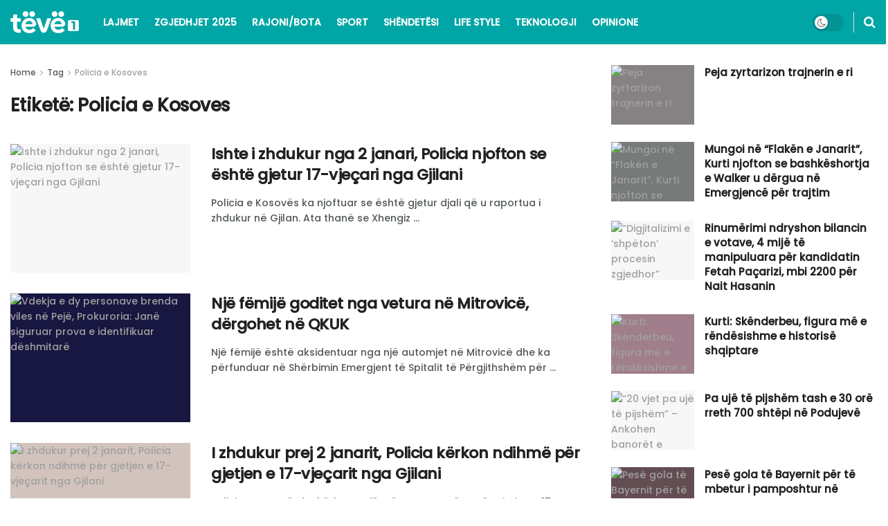

--- FILE ---
content_type: text/html; charset=UTF-8
request_url: https://teve1.info/tag/policia-e-kosoves/
body_size: 22779
content:
<!doctype html>
<!--[if lt IE 7]> <html class="no-js lt-ie9 lt-ie8 lt-ie7" lang="sq"> <![endif]-->
<!--[if IE 7]>    <html class="no-js lt-ie9 lt-ie8" lang="sq"> <![endif]-->
<!--[if IE 8]>    <html class="no-js lt-ie9" lang="sq"> <![endif]-->
<!--[if IE 9]>    <html class="no-js lt-ie10" lang="sq"> <![endif]-->
<!--[if gt IE 8]><!--> <html class="no-js" lang="sq"> <!--<![endif]-->
<head>
<meta http-equiv="Content-Type" content="text/html; charset=UTF-8" />
<meta name='viewport' content='width=device-width, initial-scale=1, user-scalable=yes' />
<link rel="profile" href="https://gmpg.org/xfn/11" />
<link rel="pingback" href="https://teve1.info/xmlrpc.php" />
<meta name='robots' content='noindex, follow' />
<meta property="og:type" content="website">
<meta property="og:title" content="Ishte i zhdukur nga 2 janari, Policia njofton se është gjetur 17-vjeçari nga Gjilani">
<meta property="og:site_name" content="TËVË 1 - Lexoje të vërtetën!">
<meta property="og:description" content="Policia e Kosovës ka njoftuar se është gjetur djali që u raportua i zhdukur në Gjilan. Ata thanë se Xhengiz">
<meta property="og:url" content="https://teve1.info/tag/policia-e-kosoves">
<meta property="og:image" content="https://teve1.info/wp-content/uploads/2026/01/IMG_7584.avif">
<meta property="og:image:height" content="360">
<meta property="og:image:width" content="600">
<meta name="twitter:card" content="summary">
<meta name="twitter:url" content="https://teve1.info/tag/policia-e-kosoves">
<meta name="twitter:title" content="Ishte i zhdukur nga 2 janari, Policia njofton se është gjetur 17-vjeçari nga Gjilani">
<meta name="twitter:description" content="Policia e Kosovës ka njoftuar se është gjetur djali që u raportua i zhdukur në Gjilan. Ata thanë se Xhengiz">
<meta name="twitter:image" content="https://teve1.info/wp-content/uploads/2026/01/IMG_7584.avif">
<meta name="twitter:image:width" content="600">
<meta name="twitter:image:height" content="360">
<script type="text/javascript">
var jnews_ajax_url = '/?ajax-request=jnews'
</script>
<script type="text/javascript">;window.jnews=window.jnews||{},window.jnews.library=window.jnews.library||{},window.jnews.library=function(){"use strict";var e=this;e.win=window,e.doc=document,e.noop=function(){},e.globalBody=e.doc.getElementsByTagName("body")[0],e.globalBody=e.globalBody?e.globalBody:e.doc,e.win.jnewsDataStorage=e.win.jnewsDataStorage||{_storage:new WeakMap,put:function(e,t,n){this._storage.has(e)||this._storage.set(e,new Map),this._storage.get(e).set(t,n)},get:function(e,t){return this._storage.get(e).get(t)},has:function(e,t){return this._storage.has(e)&&this._storage.get(e).has(t)},remove:function(e,t){var n=this._storage.get(e).delete(t);return 0===!this._storage.get(e).size&&this._storage.delete(e),n}},e.windowWidth=function(){return e.win.innerWidth||e.docEl.clientWidth||e.globalBody.clientWidth},e.windowHeight=function(){return e.win.innerHeight||e.docEl.clientHeight||e.globalBody.clientHeight},e.requestAnimationFrame=e.win.requestAnimationFrame||e.win.webkitRequestAnimationFrame||e.win.mozRequestAnimationFrame||e.win.msRequestAnimationFrame||window.oRequestAnimationFrame||function(e){return setTimeout(e,1e3/60)},e.cancelAnimationFrame=e.win.cancelAnimationFrame||e.win.webkitCancelAnimationFrame||e.win.webkitCancelRequestAnimationFrame||e.win.mozCancelAnimationFrame||e.win.msCancelRequestAnimationFrame||e.win.oCancelRequestAnimationFrame||function(e){clearTimeout(e)},e.classListSupport="classList"in document.createElement("_"),e.hasClass=e.classListSupport?function(e,t){return e.classList.contains(t)}:function(e,t){return e.className.indexOf(t)>=0},e.addClass=e.classListSupport?function(t,n){e.hasClass(t,n)||t.classList.add(n)}:function(t,n){e.hasClass(t,n)||(t.className+=" "+n)},e.removeClass=e.classListSupport?function(t,n){e.hasClass(t,n)&&t.classList.remove(n)}:function(t,n){e.hasClass(t,n)&&(t.className=t.className.replace(n,""))},e.objKeys=function(e){var t=[];for(var n in e)Object.prototype.hasOwnProperty.call(e,n)&&t.push(n);return t},e.isObjectSame=function(e,t){var n=!0;return JSON.stringify(e)!==JSON.stringify(t)&&(n=!1),n},e.extend=function(){for(var e,t,n,o=arguments[0]||{},i=1,a=arguments.length;i<a;i++)if(null!==(e=arguments[i]))for(t in e)o!==(n=e[t])&&void 0!==n&&(o[t]=n);return o},e.dataStorage=e.win.jnewsDataStorage,e.isVisible=function(e){return 0!==e.offsetWidth&&0!==e.offsetHeight||e.getBoundingClientRect().length},e.getHeight=function(e){return e.offsetHeight||e.clientHeight||e.getBoundingClientRect().height},e.getWidth=function(e){return e.offsetWidth||e.clientWidth||e.getBoundingClientRect().width},e.supportsPassive=!1;try{var t=Object.defineProperty({},"passive",{get:function(){e.supportsPassive=!0}});"createEvent"in e.doc?e.win.addEventListener("test",null,t):"fireEvent"in e.doc&&e.win.attachEvent("test",null)}catch(e){}e.passiveOption=!!e.supportsPassive&&{passive:!0},e.setStorage=function(e,t){e="jnews-"+e;var n={expired:Math.floor(((new Date).getTime()+432e5)/1e3)};t=Object.assign(n,t);localStorage.setItem(e,JSON.stringify(t))},e.getStorage=function(e){e="jnews-"+e;var t=localStorage.getItem(e);return null!==t&&0<t.length?JSON.parse(localStorage.getItem(e)):{}},e.expiredStorage=function(){var t,n="jnews-";for(var o in localStorage)o.indexOf(n)>-1&&"undefined"!==(t=e.getStorage(o.replace(n,""))).expired&&t.expired<Math.floor((new Date).getTime()/1e3)&&localStorage.removeItem(o)},e.addEvents=function(t,n,o){for(var i in n){var a=["touchstart","touchmove"].indexOf(i)>=0&&!o&&e.passiveOption;"createEvent"in e.doc?t.addEventListener(i,n[i],a):"fireEvent"in e.doc&&t.attachEvent("on"+i,n[i])}},e.removeEvents=function(t,n){for(var o in n)"createEvent"in e.doc?t.removeEventListener(o,n[o]):"fireEvent"in e.doc&&t.detachEvent("on"+o,n[o])},e.triggerEvents=function(t,n,o){var i;o=o||{detail:null};return"createEvent"in e.doc?(!(i=e.doc.createEvent("CustomEvent")||new CustomEvent(n)).initCustomEvent||i.initCustomEvent(n,!0,!1,o),void t.dispatchEvent(i)):"fireEvent"in e.doc?((i=e.doc.createEventObject()).eventType=n,void t.fireEvent("on"+i.eventType,i)):void 0},e.getParents=function(t,n){void 0===n&&(n=e.doc);for(var o=[],i=t.parentNode,a=!1;!a;)if(i){var r=i;r.querySelectorAll(n).length?a=!0:(o.push(r),i=r.parentNode)}else o=[],a=!0;return o},e.forEach=function(e,t,n){for(var o=0,i=e.length;o<i;o++)t.call(n,e[o],o)},e.getText=function(e){return e.innerText||e.textContent},e.setText=function(e,t){var n="object"==typeof t?t.innerText||t.textContent:t;e.innerText&&(e.innerText=n),e.textContent&&(e.textContent=n)},e.httpBuildQuery=function(t){return e.objKeys(t).reduce(function t(n){var o=arguments.length>1&&void 0!==arguments[1]?arguments[1]:null;return function(i,a){var r=n[a];a=encodeURIComponent(a);var s=o?"".concat(o,"[").concat(a,"]"):a;return null==r||"function"==typeof r?(i.push("".concat(s,"=")),i):["number","boolean","string"].includes(typeof r)?(i.push("".concat(s,"=").concat(encodeURIComponent(r))),i):(i.push(e.objKeys(r).reduce(t(r,s),[]).join("&")),i)}}(t),[]).join("&")},e.get=function(t,n,o,i){return o="function"==typeof o?o:e.noop,e.ajax("GET",t,n,o,i)},e.post=function(t,n,o,i){return o="function"==typeof o?o:e.noop,e.ajax("POST",t,n,o,i)},e.ajax=function(t,n,o,i,a){var r=new XMLHttpRequest,s=n,c=e.httpBuildQuery(o);if(t=-1!=["GET","POST"].indexOf(t)?t:"GET",r.open(t,s+("GET"==t?"?"+c:""),!0),"POST"==t&&r.setRequestHeader("Content-type","application/x-www-form-urlencoded"),r.setRequestHeader("X-Requested-With","XMLHttpRequest"),r.onreadystatechange=function(){4===r.readyState&&200<=r.status&&300>r.status&&"function"==typeof i&&i.call(void 0,r.response)},void 0!==a&&!a){return{xhr:r,send:function(){r.send("POST"==t?c:null)}}}return r.send("POST"==t?c:null),{xhr:r}},e.scrollTo=function(t,n,o){function i(e,t,n){this.start=this.position(),this.change=e-this.start,this.currentTime=0,this.increment=20,this.duration=void 0===n?500:n,this.callback=t,this.finish=!1,this.animateScroll()}return Math.easeInOutQuad=function(e,t,n,o){return(e/=o/2)<1?n/2*e*e+t:-n/2*(--e*(e-2)-1)+t},i.prototype.stop=function(){this.finish=!0},i.prototype.move=function(t){e.doc.documentElement.scrollTop=t,e.globalBody.parentNode.scrollTop=t,e.globalBody.scrollTop=t},i.prototype.position=function(){return e.doc.documentElement.scrollTop||e.globalBody.parentNode.scrollTop||e.globalBody.scrollTop},i.prototype.animateScroll=function(){this.currentTime+=this.increment;var t=Math.easeInOutQuad(this.currentTime,this.start,this.change,this.duration);this.move(t),this.currentTime<this.duration&&!this.finish?e.requestAnimationFrame.call(e.win,this.animateScroll.bind(this)):this.callback&&"function"==typeof this.callback&&this.callback()},new i(t,n,o)},e.unwrap=function(t){var n,o=t;e.forEach(t,(function(e,t){n?n+=e:n=e})),o.replaceWith(n)},e.performance={start:function(e){performance.mark(e+"Start")},stop:function(e){performance.mark(e+"End"),performance.measure(e,e+"Start",e+"End")}},e.fps=function(){var t=0,n=0,o=0;!function(){var i=t=0,a=0,r=0,s=document.getElementById("fpsTable"),c=function(t){void 0===document.getElementsByTagName("body")[0]?e.requestAnimationFrame.call(e.win,(function(){c(t)})):document.getElementsByTagName("body")[0].appendChild(t)};null===s&&((s=document.createElement("div")).style.position="fixed",s.style.top="120px",s.style.left="10px",s.style.width="100px",s.style.height="20px",s.style.border="1px solid black",s.style.fontSize="11px",s.style.zIndex="100000",s.style.backgroundColor="white",s.id="fpsTable",c(s));var l=function(){o++,n=Date.now(),(a=(o/(r=(n-t)/1e3)).toPrecision(2))!=i&&(i=a,s.innerHTML=i+"fps"),1<r&&(t=n,o=0),e.requestAnimationFrame.call(e.win,l)};l()}()},e.instr=function(e,t){for(var n=0;n<t.length;n++)if(-1!==e.toLowerCase().indexOf(t[n].toLowerCase()))return!0},e.winLoad=function(t,n){function o(o){if("complete"===e.doc.readyState||"interactive"===e.doc.readyState)return!o||n?setTimeout(t,n||1):t(o),1}o()||e.addEvents(e.win,{load:o})},e.docReady=function(t,n){function o(o){if("complete"===e.doc.readyState||"interactive"===e.doc.readyState)return!o||n?setTimeout(t,n||1):t(o),1}o()||e.addEvents(e.doc,{DOMContentLoaded:o})},e.fireOnce=function(){e.docReady((function(){e.assets=e.assets||[],e.assets.length&&(e.boot(),e.load_assets())}),50)},e.boot=function(){e.length&&e.doc.querySelectorAll("style[media]").forEach((function(e){"not all"==e.getAttribute("media")&&e.removeAttribute("media")}))},e.create_js=function(t,n){var o=e.doc.createElement("script");switch(o.setAttribute("src",t),n){case"defer":o.setAttribute("defer",!0);break;case"async":o.setAttribute("async",!0);break;case"deferasync":o.setAttribute("defer",!0),o.setAttribute("async",!0)}e.globalBody.appendChild(o)},e.load_assets=function(){"object"==typeof e.assets&&e.forEach(e.assets.slice(0),(function(t,n){var o="";t.defer&&(o+="defer"),t.async&&(o+="async"),e.create_js(t.url,o);var i=e.assets.indexOf(t);i>-1&&e.assets.splice(i,1)})),e.assets=jnewsoption.au_scripts=window.jnewsads=[]},e.setCookie=function(e,t,n){var o="";if(n){var i=new Date;i.setTime(i.getTime()+24*n*60*60*1e3),o="; expires="+i.toUTCString()}document.cookie=e+"="+(t||"")+o+"; path=/"},e.getCookie=function(e){for(var t=e+"=",n=document.cookie.split(";"),o=0;o<n.length;o++){for(var i=n[o];" "==i.charAt(0);)i=i.substring(1,i.length);if(0==i.indexOf(t))return i.substring(t.length,i.length)}return null},e.eraseCookie=function(e){document.cookie=e+"=; Path=/; Expires=Thu, 01 Jan 1970 00:00:01 GMT;"},e.docReady((function(){e.globalBody=e.globalBody==e.doc?e.doc.getElementsByTagName("body")[0]:e.globalBody,e.globalBody=e.globalBody?e.globalBody:e.doc})),e.winLoad((function(){e.winLoad((function(){var t=!1;if(void 0!==window.jnewsadmin)if(void 0!==window.file_version_checker){var n=e.objKeys(window.file_version_checker);n.length?n.forEach((function(e){t||"10.0.4"===window.file_version_checker[e]||(t=!0)})):t=!0}else t=!0;t&&(window.jnewsHelper.getMessage(),window.jnewsHelper.getNotice())}),2500)}))},window.jnews.library=new window.jnews.library;</script>
<!-- This site is optimized with the Yoast SEO plugin v26.7 - https://yoast.com/wordpress/plugins/seo/ -->
<title>Policia e Kosoves Archives | TËVË 1 - Lexoje të vërtetën!</title>
<meta property="og:locale" content="sq_AL" />
<meta property="og:type" content="article" />
<meta property="og:title" content="Policia e Kosoves Archives | TËVË 1 - Lexoje të vërtetën!" />
<meta property="og:url" content="https://teve1.info/tag/policia-e-kosoves/" />
<meta property="og:site_name" content="TËVË 1 - Lexoje të vërtetën!" />
<meta name="twitter:card" content="summary_large_image" />
<script type="application/ld+json" class="yoast-schema-graph">{"@context":"https://schema.org","@graph":[{"@type":"CollectionPage","@id":"https://teve1.info/tag/policia-e-kosoves/","url":"https://teve1.info/tag/policia-e-kosoves/","name":"Policia e Kosoves Archives | TËVË 1 - Lexoje të vërtetën!","isPartOf":{"@id":"https://teve1.info/#website"},"primaryImageOfPage":{"@id":"https://teve1.info/tag/policia-e-kosoves/#primaryimage"},"image":{"@id":"https://teve1.info/tag/policia-e-kosoves/#primaryimage"},"thumbnailUrl":"https://teve1.info/wp-content/uploads/2026/01/IMG_7584.avif","breadcrumb":{"@id":"https://teve1.info/tag/policia-e-kosoves/#breadcrumb"},"inLanguage":"sq"},{"@type":"ImageObject","inLanguage":"sq","@id":"https://teve1.info/tag/policia-e-kosoves/#primaryimage","url":"https://teve1.info/wp-content/uploads/2026/01/IMG_7584.avif","contentUrl":"https://teve1.info/wp-content/uploads/2026/01/IMG_7584.avif","width":600,"height":360},{"@type":"BreadcrumbList","@id":"https://teve1.info/tag/policia-e-kosoves/#breadcrumb","itemListElement":[{"@type":"ListItem","position":1,"name":"Home","item":"https://teve1.info/"},{"@type":"ListItem","position":2,"name":"Policia e Kosoves"}]},{"@type":"WebSite","@id":"https://teve1.info/#website","url":"https://teve1.info/","name":"TËVË 1 - Lexoje të vërtetën!","description":"LAJMI I FUNDIT TEK NE!","publisher":{"@id":"https://teve1.info/#organization"},"potentialAction":[{"@type":"SearchAction","target":{"@type":"EntryPoint","urlTemplate":"https://teve1.info/?s={search_term_string}"},"query-input":{"@type":"PropertyValueSpecification","valueRequired":true,"valueName":"search_term_string"}}],"inLanguage":"sq"},{"@type":"Organization","@id":"https://teve1.info/#organization","name":"teve1.info","url":"https://teve1.info/","logo":{"@type":"ImageObject","inLanguage":"sq","@id":"https://teve1.info/#/schema/logo/image/","url":"https://teve1.info/wp-content/uploads/2022/01/Logo-Light-mode-2-test.png","contentUrl":"https://teve1.info/wp-content/uploads/2022/01/Logo-Light-mode-2-test.png","width":238,"height":86,"caption":"teve1.info"},"image":{"@id":"https://teve1.info/#/schema/logo/image/"}}]}</script>
<!-- / Yoast SEO plugin. -->
<link rel='dns-prefetch' href='//www.googletagmanager.com' />
<link rel='dns-prefetch' href='//fonts.googleapis.com' />
<link rel='preconnect' href='https://fonts.gstatic.com' />
<link rel="alternate" type="application/rss+xml" title="TËVË 1 - Lexoje të vërtetën! &raquo; Prurje" href="https://teve1.info/feed/" />
<link rel="alternate" type="application/rss+xml" title="TËVË 1 - Lexoje të vërtetën! &raquo; Prurje për Komentet" href="https://teve1.info/comments/feed/" />
<link rel="alternate" type="application/rss+xml" title="TËVË 1 - Lexoje të vërtetën! &raquo; Prurje për Etiketën Policia e Kosoves" href="https://teve1.info/tag/policia-e-kosoves/feed/" />
<style id='wp-img-auto-sizes-contain-inline-css' type='text/css'>
img:is([sizes=auto i],[sizes^="auto," i]){contain-intrinsic-size:3000px 1500px}
/*# sourceURL=wp-img-auto-sizes-contain-inline-css */
</style>
<!-- <link rel='stylesheet' id='wp-block-library-css' href='https://teve1.info/wp-includes/css/dist/block-library/style.min.css?ver=6.9' type='text/css' media='all' /> -->
<link rel="stylesheet" type="text/css" href="//teve1.info/wp-content/cache/wpfc-minified/98h3jbvz/61bvk.css" media="all"/>
<style id='classic-theme-styles-inline-css' type='text/css'>
/*! This file is auto-generated */
.wp-block-button__link{color:#fff;background-color:#32373c;border-radius:9999px;box-shadow:none;text-decoration:none;padding:calc(.667em + 2px) calc(1.333em + 2px);font-size:1.125em}.wp-block-file__button{background:#32373c;color:#fff;text-decoration:none}
/*# sourceURL=/wp-includes/css/classic-themes.min.css */
</style>
<!-- <link rel='stylesheet' id='jnews-faq-css' href='https://teve1.info/wp-content/plugins/jnews-essential/assets/css/faq.css?ver=12.0.3' type='text/css' media='all' /> -->
<link rel="stylesheet" type="text/css" href="//teve1.info/wp-content/cache/wpfc-minified/8ywxz4ly/61bvk.css" media="all"/>
<style id='global-styles-inline-css' type='text/css'>
:root{--wp--preset--aspect-ratio--square: 1;--wp--preset--aspect-ratio--4-3: 4/3;--wp--preset--aspect-ratio--3-4: 3/4;--wp--preset--aspect-ratio--3-2: 3/2;--wp--preset--aspect-ratio--2-3: 2/3;--wp--preset--aspect-ratio--16-9: 16/9;--wp--preset--aspect-ratio--9-16: 9/16;--wp--preset--color--black: #000000;--wp--preset--color--cyan-bluish-gray: #abb8c3;--wp--preset--color--white: #ffffff;--wp--preset--color--pale-pink: #f78da7;--wp--preset--color--vivid-red: #cf2e2e;--wp--preset--color--luminous-vivid-orange: #ff6900;--wp--preset--color--luminous-vivid-amber: #fcb900;--wp--preset--color--light-green-cyan: #7bdcb5;--wp--preset--color--vivid-green-cyan: #00d084;--wp--preset--color--pale-cyan-blue: #8ed1fc;--wp--preset--color--vivid-cyan-blue: #0693e3;--wp--preset--color--vivid-purple: #9b51e0;--wp--preset--gradient--vivid-cyan-blue-to-vivid-purple: linear-gradient(135deg,rgb(6,147,227) 0%,rgb(155,81,224) 100%);--wp--preset--gradient--light-green-cyan-to-vivid-green-cyan: linear-gradient(135deg,rgb(122,220,180) 0%,rgb(0,208,130) 100%);--wp--preset--gradient--luminous-vivid-amber-to-luminous-vivid-orange: linear-gradient(135deg,rgb(252,185,0) 0%,rgb(255,105,0) 100%);--wp--preset--gradient--luminous-vivid-orange-to-vivid-red: linear-gradient(135deg,rgb(255,105,0) 0%,rgb(207,46,46) 100%);--wp--preset--gradient--very-light-gray-to-cyan-bluish-gray: linear-gradient(135deg,rgb(238,238,238) 0%,rgb(169,184,195) 100%);--wp--preset--gradient--cool-to-warm-spectrum: linear-gradient(135deg,rgb(74,234,220) 0%,rgb(151,120,209) 20%,rgb(207,42,186) 40%,rgb(238,44,130) 60%,rgb(251,105,98) 80%,rgb(254,248,76) 100%);--wp--preset--gradient--blush-light-purple: linear-gradient(135deg,rgb(255,206,236) 0%,rgb(152,150,240) 100%);--wp--preset--gradient--blush-bordeaux: linear-gradient(135deg,rgb(254,205,165) 0%,rgb(254,45,45) 50%,rgb(107,0,62) 100%);--wp--preset--gradient--luminous-dusk: linear-gradient(135deg,rgb(255,203,112) 0%,rgb(199,81,192) 50%,rgb(65,88,208) 100%);--wp--preset--gradient--pale-ocean: linear-gradient(135deg,rgb(255,245,203) 0%,rgb(182,227,212) 50%,rgb(51,167,181) 100%);--wp--preset--gradient--electric-grass: linear-gradient(135deg,rgb(202,248,128) 0%,rgb(113,206,126) 100%);--wp--preset--gradient--midnight: linear-gradient(135deg,rgb(2,3,129) 0%,rgb(40,116,252) 100%);--wp--preset--font-size--small: 13px;--wp--preset--font-size--medium: 20px;--wp--preset--font-size--large: 36px;--wp--preset--font-size--x-large: 42px;--wp--preset--spacing--20: 0.44rem;--wp--preset--spacing--30: 0.67rem;--wp--preset--spacing--40: 1rem;--wp--preset--spacing--50: 1.5rem;--wp--preset--spacing--60: 2.25rem;--wp--preset--spacing--70: 3.38rem;--wp--preset--spacing--80: 5.06rem;--wp--preset--shadow--natural: 6px 6px 9px rgba(0, 0, 0, 0.2);--wp--preset--shadow--deep: 12px 12px 50px rgba(0, 0, 0, 0.4);--wp--preset--shadow--sharp: 6px 6px 0px rgba(0, 0, 0, 0.2);--wp--preset--shadow--outlined: 6px 6px 0px -3px rgb(255, 255, 255), 6px 6px rgb(0, 0, 0);--wp--preset--shadow--crisp: 6px 6px 0px rgb(0, 0, 0);}:where(.is-layout-flex){gap: 0.5em;}:where(.is-layout-grid){gap: 0.5em;}body .is-layout-flex{display: flex;}.is-layout-flex{flex-wrap: wrap;align-items: center;}.is-layout-flex > :is(*, div){margin: 0;}body .is-layout-grid{display: grid;}.is-layout-grid > :is(*, div){margin: 0;}:where(.wp-block-columns.is-layout-flex){gap: 2em;}:where(.wp-block-columns.is-layout-grid){gap: 2em;}:where(.wp-block-post-template.is-layout-flex){gap: 1.25em;}:where(.wp-block-post-template.is-layout-grid){gap: 1.25em;}.has-black-color{color: var(--wp--preset--color--black) !important;}.has-cyan-bluish-gray-color{color: var(--wp--preset--color--cyan-bluish-gray) !important;}.has-white-color{color: var(--wp--preset--color--white) !important;}.has-pale-pink-color{color: var(--wp--preset--color--pale-pink) !important;}.has-vivid-red-color{color: var(--wp--preset--color--vivid-red) !important;}.has-luminous-vivid-orange-color{color: var(--wp--preset--color--luminous-vivid-orange) !important;}.has-luminous-vivid-amber-color{color: var(--wp--preset--color--luminous-vivid-amber) !important;}.has-light-green-cyan-color{color: var(--wp--preset--color--light-green-cyan) !important;}.has-vivid-green-cyan-color{color: var(--wp--preset--color--vivid-green-cyan) !important;}.has-pale-cyan-blue-color{color: var(--wp--preset--color--pale-cyan-blue) !important;}.has-vivid-cyan-blue-color{color: var(--wp--preset--color--vivid-cyan-blue) !important;}.has-vivid-purple-color{color: var(--wp--preset--color--vivid-purple) !important;}.has-black-background-color{background-color: var(--wp--preset--color--black) !important;}.has-cyan-bluish-gray-background-color{background-color: var(--wp--preset--color--cyan-bluish-gray) !important;}.has-white-background-color{background-color: var(--wp--preset--color--white) !important;}.has-pale-pink-background-color{background-color: var(--wp--preset--color--pale-pink) !important;}.has-vivid-red-background-color{background-color: var(--wp--preset--color--vivid-red) !important;}.has-luminous-vivid-orange-background-color{background-color: var(--wp--preset--color--luminous-vivid-orange) !important;}.has-luminous-vivid-amber-background-color{background-color: var(--wp--preset--color--luminous-vivid-amber) !important;}.has-light-green-cyan-background-color{background-color: var(--wp--preset--color--light-green-cyan) !important;}.has-vivid-green-cyan-background-color{background-color: var(--wp--preset--color--vivid-green-cyan) !important;}.has-pale-cyan-blue-background-color{background-color: var(--wp--preset--color--pale-cyan-blue) !important;}.has-vivid-cyan-blue-background-color{background-color: var(--wp--preset--color--vivid-cyan-blue) !important;}.has-vivid-purple-background-color{background-color: var(--wp--preset--color--vivid-purple) !important;}.has-black-border-color{border-color: var(--wp--preset--color--black) !important;}.has-cyan-bluish-gray-border-color{border-color: var(--wp--preset--color--cyan-bluish-gray) !important;}.has-white-border-color{border-color: var(--wp--preset--color--white) !important;}.has-pale-pink-border-color{border-color: var(--wp--preset--color--pale-pink) !important;}.has-vivid-red-border-color{border-color: var(--wp--preset--color--vivid-red) !important;}.has-luminous-vivid-orange-border-color{border-color: var(--wp--preset--color--luminous-vivid-orange) !important;}.has-luminous-vivid-amber-border-color{border-color: var(--wp--preset--color--luminous-vivid-amber) !important;}.has-light-green-cyan-border-color{border-color: var(--wp--preset--color--light-green-cyan) !important;}.has-vivid-green-cyan-border-color{border-color: var(--wp--preset--color--vivid-green-cyan) !important;}.has-pale-cyan-blue-border-color{border-color: var(--wp--preset--color--pale-cyan-blue) !important;}.has-vivid-cyan-blue-border-color{border-color: var(--wp--preset--color--vivid-cyan-blue) !important;}.has-vivid-purple-border-color{border-color: var(--wp--preset--color--vivid-purple) !important;}.has-vivid-cyan-blue-to-vivid-purple-gradient-background{background: var(--wp--preset--gradient--vivid-cyan-blue-to-vivid-purple) !important;}.has-light-green-cyan-to-vivid-green-cyan-gradient-background{background: var(--wp--preset--gradient--light-green-cyan-to-vivid-green-cyan) !important;}.has-luminous-vivid-amber-to-luminous-vivid-orange-gradient-background{background: var(--wp--preset--gradient--luminous-vivid-amber-to-luminous-vivid-orange) !important;}.has-luminous-vivid-orange-to-vivid-red-gradient-background{background: var(--wp--preset--gradient--luminous-vivid-orange-to-vivid-red) !important;}.has-very-light-gray-to-cyan-bluish-gray-gradient-background{background: var(--wp--preset--gradient--very-light-gray-to-cyan-bluish-gray) !important;}.has-cool-to-warm-spectrum-gradient-background{background: var(--wp--preset--gradient--cool-to-warm-spectrum) !important;}.has-blush-light-purple-gradient-background{background: var(--wp--preset--gradient--blush-light-purple) !important;}.has-blush-bordeaux-gradient-background{background: var(--wp--preset--gradient--blush-bordeaux) !important;}.has-luminous-dusk-gradient-background{background: var(--wp--preset--gradient--luminous-dusk) !important;}.has-pale-ocean-gradient-background{background: var(--wp--preset--gradient--pale-ocean) !important;}.has-electric-grass-gradient-background{background: var(--wp--preset--gradient--electric-grass) !important;}.has-midnight-gradient-background{background: var(--wp--preset--gradient--midnight) !important;}.has-small-font-size{font-size: var(--wp--preset--font-size--small) !important;}.has-medium-font-size{font-size: var(--wp--preset--font-size--medium) !important;}.has-large-font-size{font-size: var(--wp--preset--font-size--large) !important;}.has-x-large-font-size{font-size: var(--wp--preset--font-size--x-large) !important;}
:where(.wp-block-post-template.is-layout-flex){gap: 1.25em;}:where(.wp-block-post-template.is-layout-grid){gap: 1.25em;}
:where(.wp-block-term-template.is-layout-flex){gap: 1.25em;}:where(.wp-block-term-template.is-layout-grid){gap: 1.25em;}
:where(.wp-block-columns.is-layout-flex){gap: 2em;}:where(.wp-block-columns.is-layout-grid){gap: 2em;}
:root :where(.wp-block-pullquote){font-size: 1.5em;line-height: 1.6;}
/*# sourceURL=global-styles-inline-css */
</style>
<style id='dominant-color-styles-inline-css' type='text/css'>
img[data-dominant-color]:not(.has-transparency) { background-color: var(--dominant-color); }
/*# sourceURL=dominant-color-styles-inline-css */
</style>
<!-- <link rel='stylesheet' id='jnews-video-css' href='https://teve1.info/wp-content/plugins/jnews-video/assets/css/plugin.css?ver=12.0.1' type='text/css' media='all' /> -->
<!-- <link rel='stylesheet' id='jnews-parent-style-css' href='https://teve1.info/wp-content/themes/jnews/style.css?ver=6.9' type='text/css' media='all' /> -->
<!-- <link rel='stylesheet' id='elementor-frontend-css' href='https://teve1.info/wp-content/plugins/elementor/assets/css/frontend.min.css?ver=3.34.1' type='text/css' media='all' /> -->
<link rel="stylesheet" type="text/css" href="//teve1.info/wp-content/cache/wpfc-minified/6wqv8a89/61bw9.css" media="all"/>
<link rel='stylesheet' id='jeg_customizer_font-css' href='//fonts.googleapis.com/css?family=Poppins%3A500&#038;display=swap&#038;ver=1.3.2' type='text/css' media='all' />
<link rel='stylesheet' id='font-awesome-css' href='https://teve1.info/wp-content/plugins/elementor/assets/lib/font-awesome/css/font-awesome.min.css?ver=4.7.0' type='text/css' media='all' />
<link rel='stylesheet' id='jnews-frontend-css' href='https://teve1.info/wp-content/themes/jnews/assets/dist/frontend.min.css?ver=1.0.0' type='text/css' media='all' />
<link rel='stylesheet' id='jnews-elementor-css' href='https://teve1.info/wp-content/themes/jnews/assets/css/elementor-frontend.css?ver=1.0.0' type='text/css' media='all' />
<link rel='stylesheet' id='jnews-style-css' href='https://teve1.info/wp-content/themes/jnews-child/style.css?ver=1.0.0' type='text/css' media='all' />
<link rel='stylesheet' id='jnews-darkmode-css' href='https://teve1.info/wp-content/themes/jnews/assets/css/darkmode.css?ver=1.0.0' type='text/css' media='all' />
<link rel='stylesheet' id='jnews-video-darkmode-css' href='https://teve1.info/wp-content/plugins/jnews-video/assets/css/darkmode.css?ver=12.0.1' type='text/css' media='all' />
<link rel='stylesheet' id='jnews-social-login-style-css' href='https://teve1.info/wp-content/plugins/jnews-social-login/assets/css/plugin.css?ver=12.0.0' type='text/css' media='all' />
<link rel='stylesheet' id='jnews-tiktok-css' href='https://teve1.info/wp-content/plugins/jnews-tiktok/assets/css/frontend.css?ver=12.0.0' type='text/css' media='all' />
<link rel='stylesheet' id='jnews-weather-style-css' href='https://teve1.info/wp-content/plugins/jnews-weather/assets/css/plugin.css?ver=12.0.0' type='text/css' media='all' />
<script src='//teve1.info/wp-content/cache/wpfc-minified/e78hcl3h/61bvk.js' type="text/javascript"></script>
<!-- <script type="text/javascript" src="https://teve1.info/wp-includes/js/jquery/jquery.min.js?ver=3.7.1" id="jquery-core-js"></script> -->
<!-- <script type="text/javascript" src="https://teve1.info/wp-includes/js/jquery/jquery-migrate.min.js?ver=3.4.1" id="jquery-migrate-js"></script> -->
<!-- Google tag (gtag.js) snippet added by Site Kit -->
<!-- Google Analytics snippet added by Site Kit -->
<script type="text/javascript" src="https://www.googletagmanager.com/gtag/js?id=G-5QZMSYLS8V" id="google_gtagjs-js" async></script>
<script type="text/javascript" id="google_gtagjs-js-after">
/* <![CDATA[ */
window.dataLayer = window.dataLayer || [];function gtag(){dataLayer.push(arguments);}
gtag("set","linker",{"domains":["teve1.info"]});
gtag("js", new Date());
gtag("set", "developer_id.dZTNiMT", true);
gtag("config", "G-5QZMSYLS8V");
//# sourceURL=google_gtagjs-js-after
/* ]]> */
</script>
<link rel="https://api.w.org/" href="https://teve1.info/wp-json/" /><link rel="alternate" title="JSON" type="application/json" href="https://teve1.info/wp-json/wp/v2/tags/122" /><link rel="EditURI" type="application/rsd+xml" title="RSD" href="https://teve1.info/xmlrpc.php?rsd" />
<meta name="generator" content="WordPress 6.9" />
<meta name="generator" content="dominant-color-images 1.2.0">
<meta name="generator" content="Site Kit by Google 1.170.0" /><meta name="generator" content="performance-lab 4.0.1; plugins: dominant-color-images, webp-uploads">
<meta name="generator" content="webp-uploads 2.6.1">
<meta name="generator" content="Elementor 3.34.1; settings: css_print_method-external, google_font-enabled, font_display-auto">
<style>
.e-con.e-parent:nth-of-type(n+4):not(.e-lazyloaded):not(.e-no-lazyload),
.e-con.e-parent:nth-of-type(n+4):not(.e-lazyloaded):not(.e-no-lazyload) * {
background-image: none !important;
}
@media screen and (max-height: 1024px) {
.e-con.e-parent:nth-of-type(n+3):not(.e-lazyloaded):not(.e-no-lazyload),
.e-con.e-parent:nth-of-type(n+3):not(.e-lazyloaded):not(.e-no-lazyload) * {
background-image: none !important;
}
}
@media screen and (max-height: 640px) {
.e-con.e-parent:nth-of-type(n+2):not(.e-lazyloaded):not(.e-no-lazyload),
.e-con.e-parent:nth-of-type(n+2):not(.e-lazyloaded):not(.e-no-lazyload) * {
background-image: none !important;
}
}
</style>
<script type='application/ld+json'>{"@context":"http:\/\/schema.org","@type":"Organization","@id":"https:\/\/teve1.info\/#organization","url":"https:\/\/teve1.info\/","name":"","logo":{"@type":"ImageObject","url":""},"sameAs":["https:\/\/www.facebook.com\/teve1.official","https:\/\/www.youtube.com\/@teve1","https:\/\/www.instagram.com\/teve.official","https:\/\/www.tiktok.com\/@teve.official"]}</script>
<script type='application/ld+json'>{"@context":"http:\/\/schema.org","@type":"WebSite","@id":"https:\/\/teve1.info\/#website","url":"https:\/\/teve1.info\/","name":"","potentialAction":{"@type":"SearchAction","target":"https:\/\/teve1.info\/?s={search_term_string}","query-input":"required name=search_term_string"}}</script>
<link rel="icon" href="https://teve1.info/wp-content/uploads/2024/12/cropped-FAV-32x32.png" sizes="32x32" />
<link rel="icon" href="https://teve1.info/wp-content/uploads/2024/12/cropped-FAV-192x192.png" sizes="192x192" />
<link rel="apple-touch-icon" href="https://teve1.info/wp-content/uploads/2024/12/cropped-FAV-180x180.png" />
<meta name="msapplication-TileImage" content="https://teve1.info/wp-content/uploads/2024/12/cropped-FAV-270x270.png" />
<style id="jeg_dynamic_css" type="text/css" data-type="jeg_custom-css">.jeg_top_weather > .jeg_weather_temp, .jeg_midbar .jeg_top_weather > .jeg_weather_temp > .jeg_weather_unit, .jeg_top_weather > .jeg_weather_location { color : #ffffff; } .jeg_top_weather .jeg_weather_condition .jeg_weather_icon { color : #ffffff; } body { --j-accent-color : #1fc0e0; --j-alt-color : #02bbe0; } a, .jeg_menu_style_5>li>a:hover, .jeg_menu_style_5>li.sfHover>a, .jeg_menu_style_5>li.current-menu-item>a, .jeg_menu_style_5>li.current-menu-ancestor>a, .jeg_navbar .jeg_menu:not(.jeg_main_menu)>li>a:hover, .jeg_midbar .jeg_menu:not(.jeg_main_menu)>li>a:hover, .jeg_side_tabs li.active, .jeg_block_heading_5 strong, .jeg_block_heading_6 strong, .jeg_block_heading_7 strong, .jeg_block_heading_8 strong, .jeg_subcat_list li a:hover, .jeg_subcat_list li button:hover, .jeg_pl_lg_7 .jeg_thumb .jeg_post_category a, .jeg_pl_xs_2:before, .jeg_pl_xs_4 .jeg_postblock_content:before, .jeg_postblock .jeg_post_title a:hover, .jeg_hero_style_6 .jeg_post_title a:hover, .jeg_sidefeed .jeg_pl_xs_3 .jeg_post_title a:hover, .widget_jnews_popular .jeg_post_title a:hover, .jeg_meta_author a, .widget_archive li a:hover, .widget_pages li a:hover, .widget_meta li a:hover, .widget_recent_entries li a:hover, .widget_rss li a:hover, .widget_rss cite, .widget_categories li a:hover, .widget_categories li.current-cat>a, #breadcrumbs a:hover, .jeg_share_count .counts, .commentlist .bypostauthor>.comment-body>.comment-author>.fn, span.required, .jeg_review_title, .bestprice .price, .authorlink a:hover, .jeg_vertical_playlist .jeg_video_playlist_play_icon, .jeg_vertical_playlist .jeg_video_playlist_item.active .jeg_video_playlist_thumbnail:before, .jeg_horizontal_playlist .jeg_video_playlist_play, .woocommerce li.product .pricegroup .button, .widget_display_forums li a:hover, .widget_display_topics li:before, .widget_display_replies li:before, .widget_display_views li:before, .bbp-breadcrumb a:hover, .jeg_mobile_menu li.sfHover>a, .jeg_mobile_menu li a:hover, .split-template-6 .pagenum, .jeg_mobile_menu_style_5>li>a:hover, .jeg_mobile_menu_style_5>li.sfHover>a, .jeg_mobile_menu_style_5>li.current-menu-item>a, .jeg_mobile_menu_style_5>li.current-menu-ancestor>a, .jeg_mobile_menu.jeg_menu_dropdown li.open > div > a ,.jeg_menu_dropdown.language-swicher .sub-menu li a:hover { color : #1fc0e0; } .jeg_menu_style_1>li>a:before, .jeg_menu_style_2>li>a:before, .jeg_menu_style_3>li>a:before, .jeg_side_toggle, .jeg_slide_caption .jeg_post_category a, .jeg_slider_type_1_wrapper .tns-controls button.tns-next, .jeg_block_heading_1 .jeg_block_title span, .jeg_block_heading_2 .jeg_block_title span, .jeg_block_heading_3, .jeg_block_heading_4 .jeg_block_title span, .jeg_block_heading_6:after, .jeg_pl_lg_box .jeg_post_category a, .jeg_pl_md_box .jeg_post_category a, .jeg_readmore:hover, .jeg_thumb .jeg_post_category a, .jeg_block_loadmore a:hover, .jeg_postblock.alt .jeg_block_loadmore a:hover, .jeg_block_loadmore a.active, .jeg_postblock_carousel_2 .jeg_post_category a, .jeg_heroblock .jeg_post_category a, .jeg_pagenav_1 .page_number.active, .jeg_pagenav_1 .page_number.active:hover, input[type="submit"], .btn, .button, .widget_tag_cloud a:hover, .popularpost_item:hover .jeg_post_title a:before, .jeg_splitpost_4 .page_nav, .jeg_splitpost_5 .page_nav, .jeg_post_via a:hover, .jeg_post_source a:hover, .jeg_post_tags a:hover, .comment-reply-title small a:before, .comment-reply-title small a:after, .jeg_storelist .productlink, .authorlink li.active a:before, .jeg_footer.dark .socials_widget:not(.nobg) a:hover .fa,.jeg_footer.dark .socials_widget:not(.nobg) a:hover > span.jeg-icon, div.jeg_breakingnews_title, .jeg_overlay_slider_bottom_wrapper .tns-controls button, .jeg_overlay_slider_bottom_wrapper .tns-controls button:hover, .jeg_vertical_playlist .jeg_video_playlist_current, .woocommerce span.onsale, .woocommerce #respond input#submit:hover, .woocommerce a.button:hover, .woocommerce button.button:hover, .woocommerce input.button:hover, .woocommerce #respond input#submit.alt, .woocommerce a.button.alt, .woocommerce button.button.alt, .woocommerce input.button.alt, .jeg_popup_post .caption, .jeg_footer.dark input[type="submit"], .jeg_footer.dark .btn, .jeg_footer.dark .button, .footer_widget.widget_tag_cloud a:hover, .jeg_inner_content .content-inner .jeg_post_category a:hover, #buddypress .standard-form button, #buddypress a.button, #buddypress input[type="submit"], #buddypress input[type="button"], #buddypress input[type="reset"], #buddypress ul.button-nav li a, #buddypress .generic-button a, #buddypress .generic-button button, #buddypress .comment-reply-link, #buddypress a.bp-title-button, #buddypress.buddypress-wrap .members-list li .user-update .activity-read-more a, div#buddypress .standard-form button:hover, div#buddypress a.button:hover, div#buddypress input[type="submit"]:hover, div#buddypress input[type="button"]:hover, div#buddypress input[type="reset"]:hover, div#buddypress ul.button-nav li a:hover, div#buddypress .generic-button a:hover, div#buddypress .generic-button button:hover, div#buddypress .comment-reply-link:hover, div#buddypress a.bp-title-button:hover, div#buddypress.buddypress-wrap .members-list li .user-update .activity-read-more a:hover, #buddypress #item-nav .item-list-tabs ul li a:before, .jeg_inner_content .jeg_meta_container .follow-wrapper a { background-color : #1fc0e0; } .jeg_block_heading_7 .jeg_block_title span, .jeg_readmore:hover, .jeg_block_loadmore a:hover, .jeg_block_loadmore a.active, .jeg_pagenav_1 .page_number.active, .jeg_pagenav_1 .page_number.active:hover, .jeg_pagenav_3 .page_number:hover, .jeg_prevnext_post a:hover h3, .jeg_overlay_slider .jeg_post_category, .jeg_sidefeed .jeg_post.active, .jeg_vertical_playlist.jeg_vertical_playlist .jeg_video_playlist_item.active .jeg_video_playlist_thumbnail img, .jeg_horizontal_playlist .jeg_video_playlist_item.active { border-color : #1fc0e0; } .jeg_tabpost_nav li.active, .woocommerce div.product .woocommerce-tabs ul.tabs li.active, .jeg_mobile_menu_style_1>li.current-menu-item a, .jeg_mobile_menu_style_1>li.current-menu-ancestor a, .jeg_mobile_menu_style_2>li.current-menu-item::after, .jeg_mobile_menu_style_2>li.current-menu-ancestor::after, .jeg_mobile_menu_style_3>li.current-menu-item::before, .jeg_mobile_menu_style_3>li.current-menu-ancestor::before { border-bottom-color : #1fc0e0; } .jeg_post_share .jeg-icon svg { fill : #1fc0e0; } .jeg_post_meta .fa, .jeg_post_meta .jpwt-icon, .entry-header .jeg_post_meta .fa, .jeg_review_stars, .jeg_price_review_list { color : #02bbe0; } .jeg_share_button.share-float.share-monocrhome a { background-color : #02bbe0; } .jeg_topbar .jeg_nav_row, .jeg_topbar .jeg_search_no_expand .jeg_search_input { line-height : 79px; } .jeg_topbar .jeg_nav_row, .jeg_topbar .jeg_nav_icon { height : 79px; } .jeg_topbar .jeg_logo_img { max-height : 79px; } .jeg_topbar, .jeg_topbar.dark, .jeg_topbar.custom { background : #00a5a5; } .jeg_topbar, .jeg_topbar.dark { color : #ffffff; } .jeg_topbar a, .jeg_topbar.dark a { color : #ffffff; } .jeg_midbar { height : 64px; } .jeg_midbar .jeg_logo_img { max-height : 64px; } .jeg_midbar, .jeg_midbar.dark { background-color : #00a5a5; color : #ffffff; } .jeg_midbar a, .jeg_midbar.dark a { color : #ffffff; } .jeg_header .jeg_navbar_menuborder .jeg_main_menu > li:not(:last-child), .jeg_header .jeg_navbar_menuborder .jeg_nav_item, .jeg_navbar_boxed .jeg_nav_row, .jeg_header .jeg_navbar_menuborder:not(.jeg_navbar_boxed) .jeg_nav_left .jeg_nav_item:first-child { border-color : #515151; } .jeg_header .jeg_bottombar, .jeg_header .jeg_bottombar.jeg_navbar_dark { color : #ffffff; } .jeg_header .jeg_bottombar a, .jeg_header .jeg_bottombar.jeg_navbar_dark a { color : #ffffff; } .jeg_header .jeg_bottombar a:hover, .jeg_header .jeg_bottombar.jeg_navbar_dark a:hover, .jeg_header .jeg_bottombar .jeg_menu:not(.jeg_main_menu) > li > a:hover { color : #ffffff; } .jeg_stickybar.jeg_navbar,.jeg_navbar .jeg_nav_icon { height : 65px; } .jeg_stickybar.jeg_navbar, .jeg_stickybar .jeg_main_menu:not(.jeg_menu_style_1) > li > a, .jeg_stickybar .jeg_menu_style_1 > li, .jeg_stickybar .jeg_menu:not(.jeg_main_menu) > li > a { line-height : 65px; } .jeg_header_sticky .jeg_navbar_wrapper:not(.jeg_navbar_boxed), .jeg_header_sticky .jeg_navbar_boxed .jeg_nav_row { background : #00a5a5; } .jeg_mobile_midbar, .jeg_mobile_midbar.dark { background : #00a5a5; } .jeg_header .socials_widget > a > i.fa:before { color : #ffffff; } .jeg_header .socials_widget.nobg > a > i > span.jeg-icon svg { fill : #ffffff; } .jeg_header .socials_widget.nobg > a > span.jeg-icon svg { fill : #ffffff; } .jeg_header .socials_widget > a > span.jeg-icon svg { fill : #ffffff; } .jeg_header .socials_widget > a > i > span.jeg-icon svg { fill : #ffffff; } .jeg_top_date { color : #000000; } .jeg_button_1 .btn { background : #ec1471; color : #ffffff; } .jeg_button_mobile .btn { background : #ec1471; } .jeg_lang_dropdown_wrapper .jeg_lang_btn i, .jeg_lang_dropdown_wrapper .jeg_lang_dropdown a ,.jeg_lang_btn span , .jeg_lang_switcher a, .jeg_lang_switcher span, .jeg_lang_dropdown_wrapper .jeg_lang_btn::after { color : #8c8c8c; } .jeg_header .jeg_midbar.jeg_lang_expanded .jeg_lang_dropdown_wrapper .jeg_lang_btn { border-color : #8c8c8c; } .jeg_nav_icon .jeg_mobile_toggle.toggle_btn { color : #ffffff; } .jeg_navbar_mobile_wrapper .jeg_nav_item a.jeg_mobile_toggle, .jeg_navbar_mobile_wrapper .dark .jeg_nav_item a.jeg_mobile_toggle { color : #ffffff; } .jeg_header .jeg_search_wrapper.search_icon .jeg_search_toggle { color : #ffffff; } .jeg_navbar_mobile .jeg_search_wrapper .jeg_search_toggle, .jeg_navbar_mobile .dark .jeg_search_wrapper .jeg_search_toggle { color : #ffffff; } .jeg_nav_search { width : 23%; } .jeg_header .jeg_search_no_expand .jeg_search_form button.jeg_search_button { color : #ffffff; } .jeg_header .jeg_search_wrapper.jeg_search_no_expand .jeg_search_form .jeg_search_input { color : #000000; } .jeg_header .jeg_menu.jeg_main_menu > li > a { color : #ffffff; } .jeg_menu_style_1 > li > a:before, .jeg_menu_style_2 > li > a:before, .jeg_menu_style_3 > li > a:before { background : #ffffff; } .jnews .jeg_header .jeg_menu.jeg_top_menu > li > a { color : #ffffff; } .jnews .jeg_header .jeg_menu.jeg_top_menu > li a:hover { color : #ffffff; } .jeg_read_progress_wrapper .jeg_progress_container .progress-bar { background-color : #e90f6c; } body,input,textarea,select,.chosen-container-single .chosen-single,.btn,.button { font-family: Poppins,Helvetica,Arial,sans-serif; } h3.jeg_block_title, .jeg_footer .jeg_footer_heading h3, .jeg_footer .widget h2, .jeg_tabpost_nav li { font-family: Poppins,Helvetica,Arial,sans-serif;font-weight : 500; font-style : normal;  } @media only screen and (min-width : 1200px) { .container, .jeg_vc_content > .vc_row, .jeg_vc_content > .wpb-content-wrapper > .vc_row, .jeg_vc_content > .vc_element > .vc_row, .jeg_vc_content > .wpb-content-wrapper > .vc_element > .vc_row, .jeg_vc_content > .vc_row[data-vc-full-width="true"]:not([data-vc-stretch-content="true"]) > .jeg-vc-wrapper, .jeg_vc_content > .wpb-content-wrapper > .vc_row[data-vc-full-width="true"]:not([data-vc-stretch-content="true"]) > .jeg-vc-wrapper, .jeg_vc_content > .vc_element > .vc_row[data-vc-full-width="true"]:not([data-vc-stretch-content="true"]) > .jeg-vc-wrapper, .jeg_vc_content > .wpb-content-wrapper > .vc_element > .vc_row[data-vc-full-width="true"]:not([data-vc-stretch-content="true"]) > .jeg-vc-wrapper, .elementor-section.elementor-section-boxed > .elementor-container { max-width : 1370px; } .e-con-boxed.e-parent { --content-width : 1370px; }  } @media only screen and (min-width : 1441px) { .container, .jeg_vc_content > .vc_row, .jeg_vc_content > .wpb-content-wrapper > .vc_row, .jeg_vc_content > .vc_element > .vc_row, .jeg_vc_content > .wpb-content-wrapper > .vc_element > .vc_row, .jeg_vc_content > .vc_row[data-vc-full-width="true"]:not([data-vc-stretch-content="true"]) > .jeg-vc-wrapper, .jeg_vc_content > .wpb-content-wrapper > .vc_row[data-vc-full-width="true"]:not([data-vc-stretch-content="true"]) > .jeg-vc-wrapper, .jeg_vc_content > .vc_element > .vc_row[data-vc-full-width="true"]:not([data-vc-stretch-content="true"]) > .jeg-vc-wrapper, .jeg_vc_content > .wpb-content-wrapper > .vc_element > .vc_row[data-vc-full-width="true"]:not([data-vc-stretch-content="true"]) > .jeg-vc-wrapper , .elementor-section.elementor-section-boxed > .elementor-container { max-width : 1400px; } .e-con-boxed.e-parent { --content-width : 1400px; }  } </style><style type="text/css">
.no_thumbnail .jeg_thumb,
.thumbnail-container.no_thumbnail {
display: none !important;
}
.jeg_search_result .jeg_pl_xs_3.no_thumbnail .jeg_postblock_content,
.jeg_sidefeed .jeg_pl_xs_3.no_thumbnail .jeg_postblock_content,
.jeg_pl_sm.no_thumbnail .jeg_postblock_content {
margin-left: 0;
}
.jeg_postblock_11 .no_thumbnail .jeg_postblock_content,
.jeg_postblock_12 .no_thumbnail .jeg_postblock_content,
.jeg_postblock_12.jeg_col_3o3 .no_thumbnail .jeg_postblock_content  {
margin-top: 0;
}
.jeg_postblock_15 .jeg_pl_md_box.no_thumbnail .jeg_postblock_content,
.jeg_postblock_19 .jeg_pl_md_box.no_thumbnail .jeg_postblock_content,
.jeg_postblock_24 .jeg_pl_md_box.no_thumbnail .jeg_postblock_content,
.jeg_sidefeed .jeg_pl_md_box .jeg_postblock_content {
position: relative;
}
.jeg_postblock_carousel_2 .no_thumbnail .jeg_post_title a,
.jeg_postblock_carousel_2 .no_thumbnail .jeg_post_title a:hover,
.jeg_postblock_carousel_2 .no_thumbnail .jeg_post_meta .fa {
color: #212121 !important;
} 
.jnews-dark-mode .jeg_postblock_carousel_2 .no_thumbnail .jeg_post_title a,
.jnews-dark-mode .jeg_postblock_carousel_2 .no_thumbnail .jeg_post_title a:hover,
.jnews-dark-mode .jeg_postblock_carousel_2 .no_thumbnail .jeg_post_meta .fa {
color: #fff !important;
} 
</style>				<style id="jeg_extended_category_css" type="text/css" data-type="jeg_custom-css">.jeg_heroblock .jeg_post_category a.category-rajonibota,.jeg_thumb .jeg_post_category a.category-rajonibota,.jeg_pl_lg_box .jeg_post_category a.category-rajonibota,.jeg_pl_md_box .jeg_post_category a.category-rajonibota,.jeg_postblock_carousel_2 .jeg_post_category a.category-rajonibota,.jeg_slide_caption .jeg_post_category a.category-rajonibota { background-color:#1e9fa7; }.jeg_heroblock .jeg_post_category a.category-rajonibota,.jeg_thumb .jeg_post_category a.category-rajonibota,.jeg_pl_lg_box .jeg_post_category a.category-rajonibota,.jeg_pl_md_box .jeg_post_category a.category-rajonibota,.jeg_postblock_carousel_2 .jeg_post_category a.category-rajonibota,.jeg_slide_caption .jeg_post_category a.category-rajonibota { border-color:#1e9fa7; }.jeg_heroblock .jeg_post_category a.category-shkenceteknologji,.jeg_thumb .jeg_post_category a.category-shkenceteknologji,.jeg_pl_lg_box .jeg_post_category a.category-shkenceteknologji,.jeg_pl_md_box .jeg_post_category a.category-shkenceteknologji,.jeg_postblock_carousel_2 .jeg_post_category a.category-shkenceteknologji,.jeg_slide_caption .jeg_post_category a.category-shkenceteknologji { background-color:#2e79cb; }.jeg_heroblock .jeg_post_category a.category-shkenceteknologji,.jeg_thumb .jeg_post_category a.category-shkenceteknologji,.jeg_pl_lg_box .jeg_post_category a.category-shkenceteknologji,.jeg_pl_md_box .jeg_post_category a.category-shkenceteknologji,.jeg_postblock_carousel_2 .jeg_post_category a.category-shkenceteknologji,.jeg_slide_caption .jeg_post_category a.category-shkenceteknologji { border-color:#2e79cb; }.jeg_heroblock .jeg_post_category a.category-showbizz,.jeg_thumb .jeg_post_category a.category-showbizz,.jeg_pl_lg_box .jeg_post_category a.category-showbizz,.jeg_pl_md_box .jeg_post_category a.category-showbizz,.jeg_postblock_carousel_2 .jeg_post_category a.category-showbizz,.jeg_slide_caption .jeg_post_category a.category-showbizz { background-color:#1e9fa7; }.jeg_heroblock .jeg_post_category a.category-showbizz,.jeg_thumb .jeg_post_category a.category-showbizz,.jeg_pl_lg_box .jeg_post_category a.category-showbizz,.jeg_pl_md_box .jeg_post_category a.category-showbizz,.jeg_postblock_carousel_2 .jeg_post_category a.category-showbizz,.jeg_slide_caption .jeg_post_category a.category-showbizz { border-color:#1e9fa7; }.jeg_heroblock .jeg_post_category a.category-shendeti,.jeg_thumb .jeg_post_category a.category-shendeti,.jeg_pl_lg_box .jeg_post_category a.category-shendeti,.jeg_pl_md_box .jeg_post_category a.category-shendeti,.jeg_postblock_carousel_2 .jeg_post_category a.category-shendeti,.jeg_slide_caption .jeg_post_category a.category-shendeti { background-color:#47e569; }.jeg_heroblock .jeg_post_category a.category-shendeti,.jeg_thumb .jeg_post_category a.category-shendeti,.jeg_pl_lg_box .jeg_post_category a.category-shendeti,.jeg_pl_md_box .jeg_post_category a.category-shendeti,.jeg_postblock_carousel_2 .jeg_post_category a.category-shendeti,.jeg_slide_caption .jeg_post_category a.category-shendeti { border-color:#47e569; }.jeg_heroblock .jeg_post_category a.category-opinione,.jeg_thumb .jeg_post_category a.category-opinione,.jeg_pl_lg_box .jeg_post_category a.category-opinione,.jeg_pl_md_box .jeg_post_category a.category-opinione,.jeg_postblock_carousel_2 .jeg_post_category a.category-opinione,.jeg_slide_caption .jeg_post_category a.category-opinione { background-color:#1e9fa7; }.jeg_heroblock .jeg_post_category a.category-opinione,.jeg_thumb .jeg_post_category a.category-opinione,.jeg_pl_lg_box .jeg_post_category a.category-opinione,.jeg_pl_md_box .jeg_post_category a.category-opinione,.jeg_postblock_carousel_2 .jeg_post_category a.category-opinione,.jeg_slide_caption .jeg_post_category a.category-opinione { border-color:#1e9fa7; }</style>
</head>
<body class="archive tag tag-policia-e-kosoves tag-122 wp-embed-responsive wp-theme-jnews wp-child-theme-jnews-child metaslider-plugin ally-default jeg_toggle_light jnews jeg-mobile-table-scrollable jsc_normal elementor-default elementor-kit-9">
<div class="jeg_ad jeg_ad_top jnews_header_top_ads">
<div class='ads-wrapper  '></div>    </div>
<!-- The Main Wrapper
============================================= -->
<div class="jeg_viewport">
<div class="jeg_header_wrapper">
<div class="jeg_header_instagram_wrapper">
</div>
<!-- HEADER -->
<div class="jeg_header normal">
<div class="jeg_midbar jeg_container jeg_navbar_wrapper normal">
<div class="container">
<div class="jeg_nav_row">
<div class="jeg_nav_col jeg_nav_left jeg_nav_normal">
<div class="item_wrap jeg_nav_alignleft">
<div class="jeg_nav_item jeg_logo jeg_desktop_logo">
<div class="site-title">
<a href="https://teve1.info/" aria-label="Visit Homepage" style="padding: 0 0 0 0;">
<img class='jeg_logo_img' src="https://teve1.info/wp-content/uploads/2024/12/logo_dark.png" srcset="https://teve1.info/wp-content/uploads/2024/12/logo_dark.png 1x, https://teve1.info/wp-content/uploads/2024/12/logo_dark@2x.png 2x" alt="TËVË 1 - Lexoje të vërtetën!"data-light-src="https://teve1.info/wp-content/uploads/2024/12/logo_dark.png" data-light-srcset="https://teve1.info/wp-content/uploads/2024/12/logo_dark.png 1x, https://teve1.info/wp-content/uploads/2024/12/logo_dark@2x.png 2x" data-dark-src="https://teve1.info/wp-content/uploads/2024/12/logo_dark.png" data-dark-srcset="https://teve1.info/wp-content/uploads/2024/12/logo_dark.png 1x, https://teve1.info/wp-content/uploads/2024/12/logo_dark@2x.png 2x"width="99" height="34">			</a>
</div>
</div>
<div class="jeg_nav_item jeg_main_menu_wrapper">
<div class="jeg_mainmenu_wrap"><ul class="jeg_menu jeg_main_menu jeg_menu_style_1" data-animation="animate"><li id="menu-item-309800" class="menu-item menu-item-type-taxonomy menu-item-object-category menu-item-309800 bgnav" data-item-row="default" ><a href="https://teve1.info/category/lajmet/">LAJMET</a></li>
<li id="menu-item-533814" class="menu-item menu-item-type-taxonomy menu-item-object-category menu-item-533814 bgnav" data-item-row="default" ><a href="https://teve1.info/category/zgjedhjet-2025/">ZGJEDHJET 2025</a></li>
<li id="menu-item-309801" class="menu-item menu-item-type-taxonomy menu-item-object-category menu-item-309801 bgnav" data-item-row="default" ><a href="https://teve1.info/category/rajonibota/">RAJONI/BOTA</a></li>
<li id="menu-item-309803" class="menu-item menu-item-type-taxonomy menu-item-object-category menu-item-309803 bgnav" data-item-row="default" ><a href="https://teve1.info/category/sport/">SPORT</a></li>
<li id="menu-item-309804" class="menu-item menu-item-type-taxonomy menu-item-object-category menu-item-309804 bgnav" data-item-row="default" ><a href="https://teve1.info/category/shendeti/">SHËNDETËSI</a></li>
<li id="menu-item-309808" class="menu-item menu-item-type-taxonomy menu-item-object-category menu-item-309808 bgnav" data-item-row="default" ><a href="https://teve1.info/category/lifestyle/">LIFE STYLE</a></li>
<li id="menu-item-309806" class="menu-item menu-item-type-taxonomy menu-item-object-category menu-item-309806 bgnav" data-item-row="default" ><a href="https://teve1.info/category/shkenceteknologji/">TEKNOLOGJI</a></li>
<li id="menu-item-309802" class="menu-item menu-item-type-taxonomy menu-item-object-category menu-item-309802 bgnav" data-item-row="default" ><a href="https://teve1.info/category/opinione/">OPINIONE</a></li>
</ul></div></div>
</div>
</div>
<div class="jeg_nav_col jeg_nav_center jeg_nav_grow">
<div class="item_wrap jeg_nav_aligncenter">
</div>
</div>
<div class="jeg_nav_col jeg_nav_right jeg_nav_normal">
<div class="item_wrap jeg_nav_alignright">
<div class="jeg_nav_item jeg_dark_mode">
<label class="dark_mode_switch">
<input aria-label="Dark mode toogle" type="checkbox" class="jeg_dark_mode_toggle" >
<span class="slider round"></span>
</label>
</div><div class="jeg_separator separator5"></div><!-- Search Icon -->
<div class="jeg_nav_item jeg_search_wrapper search_icon jeg_search_popup_expand">
<a href="#" class="jeg_search_toggle" aria-label="Search Button"><i class="fa fa-search"></i></a>
<form action="https://teve1.info/" method="get" class="jeg_search_form" target="_top">
<input name="s" class="jeg_search_input" placeholder="Search..." type="text" value="" autocomplete="off">
<button aria-label="Search Button" type="submit" class="jeg_search_button btn"><i class="fa fa-search"></i></button>
</form>
<!-- jeg_search_hide with_result no_result -->
<div class="jeg_search_result jeg_search_hide with_result">
<div class="search-result-wrapper">
</div>
<div class="search-link search-noresult">
No Result    </div>
<div class="search-link search-all-button">
<i class="fa fa-search"></i> View All Result    </div>
</div></div>                    </div>
</div>
</div>
</div>
</div></div><!-- /.jeg_header -->        </div>
<div class="jeg_header_sticky">
<div class="sticky_blankspace"></div>
<div class="jeg_header normal">
<div class="jeg_container">
<div data-mode="fixed" class="jeg_stickybar jeg_navbar jeg_navbar_wrapper jeg_navbar_normal jeg_navbar_normal">
<div class="container">
<div class="jeg_nav_row">
<div class="jeg_nav_col jeg_nav_left jeg_nav_normal">
<div class="item_wrap jeg_nav_alignleft">
<div class="jeg_nav_item jeg_logo">
<div class="site-title">
<a href="https://teve1.info/" aria-label="Visit Homepage">
<img class='jeg_logo_img' src="https://teve1.info/wp-content/uploads/2024/12/logo_dark.png" srcset="https://teve1.info/wp-content/uploads/2024/12/logo_dark.png 1x, https://teve1.info/wp-content/uploads/2024/12/logo_dark@2x.png 2x" alt="TËVË 1 - Lexoje të vërtetën!"data-light-src="https://teve1.info/wp-content/uploads/2024/12/logo_dark.png" data-light-srcset="https://teve1.info/wp-content/uploads/2024/12/logo_dark.png 1x, https://teve1.info/wp-content/uploads/2024/12/logo_dark@2x.png 2x" data-dark-src="https://teve1.info/wp-content/uploads/2024/12/logo_dark.png" data-dark-srcset="https://teve1.info/wp-content/uploads/2024/12/logo_dark.png 1x, https://teve1.info/wp-content/uploads/2024/12/logo_dark@2x.png 2x"width="99" height="34">    	</a>
</div>
</div>                </div>
</div>
<div class="jeg_nav_col jeg_nav_center jeg_nav_grow">
<div class="item_wrap jeg_nav_aligncenter">
<div class="jeg_nav_item jeg_main_menu_wrapper">
<div class="jeg_mainmenu_wrap"><ul class="jeg_menu jeg_main_menu jeg_menu_style_1" data-animation="animate"><li id="menu-item-309800" class="menu-item menu-item-type-taxonomy menu-item-object-category menu-item-309800 bgnav" data-item-row="default" ><a href="https://teve1.info/category/lajmet/">LAJMET</a></li>
<li id="menu-item-533814" class="menu-item menu-item-type-taxonomy menu-item-object-category menu-item-533814 bgnav" data-item-row="default" ><a href="https://teve1.info/category/zgjedhjet-2025/">ZGJEDHJET 2025</a></li>
<li id="menu-item-309801" class="menu-item menu-item-type-taxonomy menu-item-object-category menu-item-309801 bgnav" data-item-row="default" ><a href="https://teve1.info/category/rajonibota/">RAJONI/BOTA</a></li>
<li id="menu-item-309803" class="menu-item menu-item-type-taxonomy menu-item-object-category menu-item-309803 bgnav" data-item-row="default" ><a href="https://teve1.info/category/sport/">SPORT</a></li>
<li id="menu-item-309804" class="menu-item menu-item-type-taxonomy menu-item-object-category menu-item-309804 bgnav" data-item-row="default" ><a href="https://teve1.info/category/shendeti/">SHËNDETËSI</a></li>
<li id="menu-item-309808" class="menu-item menu-item-type-taxonomy menu-item-object-category menu-item-309808 bgnav" data-item-row="default" ><a href="https://teve1.info/category/lifestyle/">LIFE STYLE</a></li>
<li id="menu-item-309806" class="menu-item menu-item-type-taxonomy menu-item-object-category menu-item-309806 bgnav" data-item-row="default" ><a href="https://teve1.info/category/shkenceteknologji/">TEKNOLOGJI</a></li>
<li id="menu-item-309802" class="menu-item menu-item-type-taxonomy menu-item-object-category menu-item-309802 bgnav" data-item-row="default" ><a href="https://teve1.info/category/opinione/">OPINIONE</a></li>
</ul></div></div>
</div>
</div>
<div class="jeg_nav_col jeg_nav_right jeg_nav_normal">
<div class="item_wrap jeg_nav_alignright">
<div class="jeg_nav_item jeg_dark_mode">
<label class="dark_mode_switch">
<input aria-label="Dark mode toogle" type="checkbox" class="jeg_dark_mode_toggle" >
<span class="slider round"></span>
</label>
</div><div class="jeg_separator separator4"></div><!-- Search Icon -->
<div class="jeg_nav_item jeg_search_wrapper search_icon jeg_search_popup_expand">
<a href="#" class="jeg_search_toggle" aria-label="Search Button"><i class="fa fa-search"></i></a>
<form action="https://teve1.info/" method="get" class="jeg_search_form" target="_top">
<input name="s" class="jeg_search_input" placeholder="Search..." type="text" value="" autocomplete="off">
<button aria-label="Search Button" type="submit" class="jeg_search_button btn"><i class="fa fa-search"></i></button>
</form>
<!-- jeg_search_hide with_result no_result -->
<div class="jeg_search_result jeg_search_hide with_result">
<div class="search-result-wrapper">
</div>
<div class="search-link search-noresult">
No Result    </div>
<div class="search-link search-all-button">
<i class="fa fa-search"></i> View All Result    </div>
</div></div>                </div>
</div>
</div>
</div>        </div>
</div>
</div>
</div>
<div class="jeg_navbar_mobile_wrapper">
<div class="jeg_navbar_mobile" data-mode="fixed">
<div class="jeg_mobile_bottombar jeg_mobile_midbar jeg_container normal">
<div class="container">
<div class="jeg_nav_row">
<div class="jeg_nav_col jeg_nav_left jeg_nav_normal">
<div class="item_wrap jeg_nav_alignleft">
<div class="jeg_nav_item">
<a href="#" aria-label="Show Menu" class="toggle_btn jeg_mobile_toggle"><i class="fa fa-bars"></i></a>
</div>                    </div>
</div>
<div class="jeg_nav_col jeg_nav_center jeg_nav_grow">
<div class="item_wrap jeg_nav_aligncenter">
<div class="jeg_nav_item jeg_mobile_logo">
<div class="site-title">
<a href="https://teve1.info/" aria-label="Visit Homepage">
<img class='jeg_logo_img' src="https://teve1.info/wp-content/uploads/2024/12/logo_dark.png" srcset="https://teve1.info/wp-content/uploads/2024/12/logo_dark.png 1x, https://teve1.info/wp-content/uploads/2024/12/logo_dark@2x.png 2x" alt="TËVË 1 - Lexoje të vërtetën!"data-light-src="https://teve1.info/wp-content/uploads/2024/12/logo_dark.png" data-light-srcset="https://teve1.info/wp-content/uploads/2024/12/logo_dark.png 1x, https://teve1.info/wp-content/uploads/2024/12/logo_dark@2x.png 2x" data-dark-src="https://teve1.info/wp-content/uploads/2024/12/logo_dark.png" data-dark-srcset="https://teve1.info/wp-content/uploads/2024/12/logo_dark.png 1x, https://teve1.info/wp-content/uploads/2024/12/logo_dark@2x.png 2x"width="99" height="34">			</a>
</div>
</div>                    </div>
</div>
<div class="jeg_nav_col jeg_nav_right jeg_nav_normal">
<div class="item_wrap jeg_nav_alignright">
</div>
</div>
</div>
</div>
</div></div>
<div class="sticky_blankspace" style="height: 60px;"></div>        </div>
<div class="jeg_ad jeg_ad_top jnews_header_bottom_ads">
<div class='ads-wrapper  '></div>        </div>
<div class="jeg_main ">
<div class="jeg_container">
<div class="jeg_content">
<div class="jeg_section">
<div class="container">
<div class="jeg_ad jeg_archive jnews_archive_above_content_ads "><div class='ads-wrapper  '></div></div>
<div class="jeg_cat_content row">
<div class="jeg_main_content col-sm-8">
<div class="jeg_inner_content">
<div class="jeg_archive_header">
<div class="jeg_breadcrumbs jeg_breadcrumb_container">
<div id="breadcrumbs"><span class="">
<a href="https://teve1.info">Home</a>
</span><i class="fa fa-angle-right"></i><span class="">
<a href="">Tag</a>
</span><i class="fa fa-angle-right"></i><span class="breadcrumb_last_link">
<a href="https://teve1.info/tag/policia-e-kosoves/">Policia e Kosoves</a>
</span></div>                                        </div>
<h1 class="jeg_archive_title">Etiketë: <span>Policia e Kosoves</span></h1>                                                                    </div>
<div class="jnews_archive_content_wrapper">
<div class="jeg_module_hook jnews_module_543706_0_696c44d6138cf" data-unique="jnews_module_543706_0_696c44d6138cf">
<div class="jeg_postblock_3 jeg_postblock jeg_col_2o3">
<div class="jeg_block_container">
<div class="jeg_posts jeg_load_more_flag">
<article class="jeg_post jeg_pl_md_2 format-standard">
<div class="jeg_thumb">
<a href="https://teve1.info/ishte-i-zhdukur-nga-2-janari-policia-njofton-se-eshte-gjetur-17-vjecari-nga-gjilani/" aria-label="Read article: Ishte i zhdukur nga 2 janari, Policia njofton se është gjetur 17-vjeçari nga Gjilani"><div class="thumbnail-container animate-lazy  size-715 "><img fetchpriority="high" width="350" height="250" src="https://teve1.info/wp-content/themes/jnews/assets/img/jeg-empty.png" class="attachment-jnews-350x250 size-jnews-350x250 has-transparency lazyload wp-post-image" alt="Ishte i zhdukur nga 2 janari, Policia njofton se është gjetur 17-vjeçari nga Gjilani" decoding="async" sizes="(max-width: 350px) 100vw, 350px" data-has-transparency="true" data-dominant-color="746b76" style="--dominant-color: #746b76;" data-src="https://teve1.info/wp-content/uploads/2026/01/IMG_7584-350x250.avif" data-srcset="https://teve1.info/wp-content/uploads/2026/01/IMG_7584-350x250.avif 350w, https://teve1.info/wp-content/uploads/2026/01/IMG_7584-120x86.avif 120w" data-sizes="auto" data-expand="700" /></div></a>
</div>
<div class="jeg_postblock_content">
<h3 class="jeg_post_title">
<a href="https://teve1.info/ishte-i-zhdukur-nga-2-janari-policia-njofton-se-eshte-gjetur-17-vjecari-nga-gjilani/">Ishte i zhdukur nga 2 janari, Policia njofton se është gjetur 17-vjeçari nga Gjilani</a>
</h3>
<div class="jeg_post_meta"></div>
<div class="jeg_post_excerpt">
<p>Policia e Kosovës ka njoftuar se është gjetur djali që u raportua i zhdukur në Gjilan. Ata thanë se Xhengiz ...</p>
</div>
</div>
</article><article class="jeg_post jeg_pl_md_2 format-standard">
<div class="jeg_thumb">
<a href="https://teve1.info/nje-femije-goditet-nga-vetura-ne-mitrovice-dergohet-ne-qkuk/" aria-label="Read article: Një fëmijë goditet nga vetura në Mitrovicë, dërgohet në QKUK"><div class="thumbnail-container animate-lazy  size-715 "><img width="350" height="250" src="https://teve1.info/wp-content/themes/jnews/assets/img/jeg-empty.png" class="attachment-jnews-350x250 size-jnews-350x250 not-transparent lazyload wp-post-image" alt="Vdekja e dy personave brenda viles në Pejë, Prokuroria: Janë siguruar prova e identifikuar dëshmitarë" decoding="async" sizes="(max-width: 350px) 100vw, 350px" data-has-transparency="false" data-dominant-color="181741" style="--dominant-color: #181741;" data-src="https://teve1.info/wp-content/uploads/2025/12/policia-e-kosoves-naten-350x250.avif" data-srcset="https://teve1.info/wp-content/uploads/2025/12/policia-e-kosoves-naten-350x250.avif 350w, https://teve1.info/wp-content/uploads/2025/12/policia-e-kosoves-naten-120x86.avif 120w, https://teve1.info/wp-content/uploads/2025/12/policia-e-kosoves-naten-750x536.avif 750w" data-sizes="auto" data-expand="700" /></div></a>
</div>
<div class="jeg_postblock_content">
<h3 class="jeg_post_title">
<a href="https://teve1.info/nje-femije-goditet-nga-vetura-ne-mitrovice-dergohet-ne-qkuk/">Një fëmijë goditet nga vetura në Mitrovicë, dërgohet në QKUK</a>
</h3>
<div class="jeg_post_meta"></div>
<div class="jeg_post_excerpt">
<p>Një fëmijë është aksidentuar nga një automjet në Mitrovicë dhe ka përfunduar në Shërbimin Emergjent të Spitalit të Përgjithshëm për ...</p>
</div>
</div>
</article><article class="jeg_post jeg_pl_md_2 format-standard">
<div class="jeg_thumb">
<a href="https://teve1.info/i-zhdukur-prej-2-janarit-policia-kerkon-ndihme-per-gjetjen-e-17-vjecarit-nga-gjilani/" aria-label="Read article: I zhdukur prej 2 janarit, Policia kërkon ndihmë për gjetjen e 17-vjeçarit nga Gjilani"><div class="thumbnail-container animate-lazy  size-715 "><img width="350" height="250" src="https://teve1.info/wp-content/themes/jnews/assets/img/jeg-empty.png" class="attachment-jnews-350x250 size-jnews-350x250 not-transparent lazyload wp-post-image" alt="I zhdukur prej 2 janarit, Policia kërkon ndihmë për gjetjen e 17-vjeçarit nga Gjilani" decoding="async" sizes="(max-width: 350px) 100vw, 350px" data-has-transparency="false" data-dominant-color="d2c3bd" style="--dominant-color: #d2c3bd;" data-src="https://teve1.info/wp-content/uploads/2026/01/jfjfjjffjf-350x250.avif" data-srcset="https://teve1.info/wp-content/uploads/2026/01/jfjfjjffjf-350x250.avif 350w, https://teve1.info/wp-content/uploads/2026/01/jfjfjjffjf-120x86.avif 120w, https://teve1.info/wp-content/uploads/2026/01/jfjfjjffjf-750x536.avif 750w" data-sizes="auto" data-expand="700" /></div></a>
</div>
<div class="jeg_postblock_content">
<h3 class="jeg_post_title">
<a href="https://teve1.info/i-zhdukur-prej-2-janarit-policia-kerkon-ndihme-per-gjetjen-e-17-vjecarit-nga-gjilani/">I zhdukur prej 2 janarit, Policia kërkon ndihmë për gjetjen e 17-vjeçarit nga Gjilani</a>
</h3>
<div class="jeg_post_meta"></div>
<div class="jeg_post_excerpt">
<p>Policia e Kosovës ka kërkuar ndihmën e qytetarëve për gjetjen e 17-vjeçarit Xhengiz Hyzeiri nga Gjilani, i cili është shpallur ...</p>
</div>
</div>
</article><article class="jeg_post jeg_pl_md_2 format-standard">
<div class="jeg_thumb">
<a href="https://teve1.info/ipk-pretendimet-per-keqtrajtim-nga-policia-ne-leposaviq-rezultuan-te-rreme-iniciohet-hetim-penal-ndaj-ankuesit/" aria-label="Read article: IPK: Pretendimet për keqtrajtim nga policia në Leposaviq rezultuan të rreme, iniciohet hetim penal ndaj ankuesit"><div class="thumbnail-container animate-lazy  size-715 "><img loading="lazy" width="350" height="250" src="https://teve1.info/wp-content/themes/jnews/assets/img/jeg-empty.png" class="attachment-jnews-350x250 size-jnews-350x250 lazyload wp-post-image" alt="Suspendohen dy policë lidhur me pretendimet për rrahjen e një qytetari në veri" decoding="async" sizes="(max-width: 350px) 100vw, 350px" data-src="https://teve1.info/wp-content/uploads/2024/10/ipk-350x250.png" data-srcset="https://teve1.info/wp-content/uploads/2024/10/ipk-350x250.png 350w, https://teve1.info/wp-content/uploads/2024/10/ipk-120x86.png 120w, https://teve1.info/wp-content/uploads/2024/10/ipk-750x536.png 750w" data-sizes="auto" data-expand="700" /></div></a>
</div>
<div class="jeg_postblock_content">
<h3 class="jeg_post_title">
<a href="https://teve1.info/ipk-pretendimet-per-keqtrajtim-nga-policia-ne-leposaviq-rezultuan-te-rreme-iniciohet-hetim-penal-ndaj-ankuesit/">IPK: Pretendimet për keqtrajtim nga policia në Leposaviq rezultuan të rreme, iniciohet hetim penal ndaj ankuesit</a>
</h3>
<div class="jeg_post_meta"></div>
<div class="jeg_post_excerpt">
<p>Inspektorati Policor i Kosovës (IPK) ka përfunduar hetimet lidhur me pretendimet për keqtrajtim nga zyrtarë të Policisë së Kosovës në ...</p>
</div>
</div>
</article><article class="jeg_post jeg_pl_md_2 format-standard">
<div class="jeg_thumb">
<a href="https://teve1.info/policia-e-kosoves-me-aksion-identifikon-mbi-300-automjete-te-paregjistruara/" aria-label="Read article: Policia e Kosovës me aksion, identifikon mbi 300 automjete të paregjistruara"><div class="thumbnail-container animate-lazy  size-715 "><img loading="lazy" width="350" height="250" src="https://teve1.info/wp-content/themes/jnews/assets/img/jeg-empty.png" class="attachment-jnews-350x250 size-jnews-350x250 not-transparent lazyload wp-post-image" alt="Policia e Kosovës me aksion, identifikon mbi 300 automjete të paregjistruara" decoding="async" sizes="(max-width: 350px) 100vw, 350px" data-has-transparency="false" data-dominant-color="383937" style="--dominant-color: #383937;" data-src="https://teve1.info/wp-content/uploads/2026/01/Screenshot-2026-01-16-090451-600x360-1-350x250.avif" data-srcset="https://teve1.info/wp-content/uploads/2026/01/Screenshot-2026-01-16-090451-600x360-1-350x250.avif 350w, https://teve1.info/wp-content/uploads/2026/01/Screenshot-2026-01-16-090451-600x360-1-120x86.avif 120w" data-sizes="auto" data-expand="700" /></div></a>
</div>
<div class="jeg_postblock_content">
<h3 class="jeg_post_title">
<a href="https://teve1.info/policia-e-kosoves-me-aksion-identifikon-mbi-300-automjete-te-paregjistruara/">Policia e Kosovës me aksion, identifikon mbi 300 automjete të paregjistruara</a>
</h3>
<div class="jeg_post_meta"></div>
<div class="jeg_post_excerpt">
<p>Gjatë dy javëve të para të vitit 2026, në rajonin e Prishtinës janë shqiptuar gjithsej 1.883 gjoba për kundërvajtje të ...</p>
</div>
</div>
</article><article class="jeg_post jeg_pl_md_2 format-standard">
<div class="jeg_thumb">
<a href="https://teve1.info/policia-jep-detaje-per-aksionin-ne-zubin-potok-pese-persona-te-dyshuar-per-bixhoz-te-paligjshem/" aria-label="Read article: Policia jep detaje për aksionin në Zubin Potok, pesë persona të dyshuar për bixhoz të paligjshëm"><div class="thumbnail-container animate-lazy  size-715 "><img loading="lazy" width="350" height="250" src="https://teve1.info/wp-content/themes/jnews/assets/img/jeg-empty.png" class="attachment-jnews-350x250 size-jnews-350x250 has-transparency lazyload wp-post-image" alt="Policia jep detaje për aksionin në Zubin Potok, pesë persona të dyshuar për bixhoz të paligjshëm" decoding="async" sizes="(max-width: 350px) 100vw, 350px" data-has-transparency="true" data-dominant-color="565456" style="--dominant-color: #565456;" data-src="https://teve1.info/wp-content/uploads/2026/01/Capture-52-350x250.avif" data-srcset="https://teve1.info/wp-content/uploads/2026/01/Capture-52-350x250.avif 350w, https://teve1.info/wp-content/uploads/2026/01/Capture-52-120x86.avif 120w" data-sizes="auto" data-expand="700" /></div></a>
</div>
<div class="jeg_postblock_content">
<h3 class="jeg_post_title">
<a href="https://teve1.info/policia-jep-detaje-per-aksionin-ne-zubin-potok-pese-persona-te-dyshuar-per-bixhoz-te-paligjshem/">Policia jep detaje për aksionin në Zubin Potok, pesë persona të dyshuar për bixhoz të paligjshëm</a>
</h3>
<div class="jeg_post_meta"></div>
<div class="jeg_post_excerpt">
<p>Policia e Kosovës ka kryer bastisje në tri lokacione në komunën e Zveçanit, nën dyshimin se janë duke u zhvilluar ...</p>
</div>
</div>
</article><article class="jeg_post jeg_pl_md_2 format-standard">
<div class="jeg_thumb">
<a href="https://teve1.info/aksion-i-policise-ne-zubin-potok-dyshohet-per-perdorim-te-lokaleve-per-bastore-te-paligjshme/" aria-label="Read article: Aksion i Policisë në Zubin Potok, dyshohet për përdorim të lokaleve për bastore të paligjshme"><div class="thumbnail-container animate-lazy  size-715 "><img loading="lazy" width="350" height="250" src="https://teve1.info/wp-content/themes/jnews/assets/img/jeg-empty.png" class="attachment-jnews-350x250 size-jnews-350x250 lazyload wp-post-image" alt="Policia me aksion kundër fajdes në Prizren" decoding="async" sizes="(max-width: 350px) 100vw, 350px" data-src="https://teve1.info/wp-content/uploads/2024/10/Lajmi-i-fundit-350x250.jpg" data-srcset="https://teve1.info/wp-content/uploads/2024/10/Lajmi-i-fundit-350x250.jpg 350w, https://teve1.info/wp-content/uploads/2024/10/Lajmi-i-fundit-120x86.jpg 120w, https://teve1.info/wp-content/uploads/2024/10/Lajmi-i-fundit-750x536.jpg 750w, https://teve1.info/wp-content/uploads/2024/10/Lajmi-i-fundit-1140x815.jpg 1140w" data-sizes="auto" data-expand="700" /></div></a>
</div>
<div class="jeg_postblock_content">
<h3 class="jeg_post_title">
<a href="https://teve1.info/aksion-i-policise-ne-zubin-potok-dyshohet-per-perdorim-te-lokaleve-per-bastore-te-paligjshme/">Aksion i Policisë në Zubin Potok, dyshohet për përdorim të lokaleve për bastore të paligjshme</a>
</h3>
<div class="jeg_post_meta"></div>
<div class="jeg_post_excerpt">
<p>Policia e Kosovës ka zhvilluar një aksion në tri lokacione gjatë ditës së sotme në komunën e Zubin Potokut. Burime ...</p>
</div>
</div>
</article><article class="jeg_post jeg_pl_md_2 format-standard">
<div class="jeg_thumb">
<a href="https://teve1.info/arrestohet-nje-i-dyshuar-ne-rastin-fajdeja-vazhdojne-hetimet-ndaj-dhjetera-personave/" aria-label="Read article: Arrestohet një i dyshuar në rastin “Fajdeja”, vazhdojnë hetimet ndaj dhjetëra personave"><div class="thumbnail-container animate-lazy  size-715 "><img loading="lazy" width="350" height="250" src="https://teve1.info/wp-content/themes/jnews/assets/img/jeg-empty.png" class="attachment-jnews-350x250 size-jnews-350x250 not-transparent lazyload wp-post-image" alt="Arrestohet 38-vjeçari, vodhi stoli ari dhe para me vlerë mbi 21 mijë euro në Prizren" decoding="async" sizes="(max-width: 350px) 100vw, 350px" data-has-transparency="false" data-dominant-color="2b2a33" style="--dominant-color: #2b2a33;" data-src="https://teve1.info/wp-content/uploads/2025/11/arrestime-350x250.gif" data-srcset="https://teve1.info/wp-content/uploads/2025/11/arrestime-350x250.gif 350w, https://teve1.info/wp-content/uploads/2025/11/arrestime-120x86.gif 120w" data-sizes="auto" data-expand="700" /></div></a>
</div>
<div class="jeg_postblock_content">
<h3 class="jeg_post_title">
<a href="https://teve1.info/arrestohet-nje-i-dyshuar-ne-rastin-fajdeja-vazhdojne-hetimet-ndaj-dhjetera-personave/">Arrestohet një i dyshuar në rastin “Fajdeja”, vazhdojnë hetimet ndaj dhjetëra personave</a>
</h3>
<div class="jeg_post_meta"></div>
<div class="jeg_post_excerpt">
<p>Policia e Kosovës ka arrestuar rreth orës 01:30 të datës 11.04.2024 të dyshuarin A.G., në kuadër të rastit penal “Fajdeja”, ...</p>
</div>
</div>
</article><article class="jeg_post jeg_pl_md_2 format-standard">
<div class="jeg_thumb">
<a href="https://teve1.info/fbi-sjell-agjent-special-dhe-analist-te-inteligjences-ne-kosove-do-te-bashkepunojne-me-policine/" aria-label="Read article: FBI sjell agjent special dhe analist të inteligjencës në Kosovë, do të bashkëpunojnë me Policinë"><div class="thumbnail-container animate-lazy  size-715 "><img loading="lazy" width="350" height="250" src="https://teve1.info/wp-content/themes/jnews/assets/img/jeg-empty.png" class="attachment-jnews-350x250 size-jnews-350x250 not-transparent lazyload wp-post-image" alt="FBI sjell agjent special dhe analist të inteligjencës në Kosovë, do të bashkëpunojnë me Policinë" decoding="async" sizes="(max-width: 350px) 100vw, 350px" data-has-transparency="false" data-dominant-color="8e8b8c" style="--dominant-color: #8e8b8c;" data-src="https://teve1.info/wp-content/uploads/2026/01/616172106_1188174553522801_3231317402855487240_n-350x250.avif" data-srcset="https://teve1.info/wp-content/uploads/2026/01/616172106_1188174553522801_3231317402855487240_n-350x250.avif 350w, https://teve1.info/wp-content/uploads/2026/01/616172106_1188174553522801_3231317402855487240_n-120x86.avif 120w, https://teve1.info/wp-content/uploads/2026/01/616172106_1188174553522801_3231317402855487240_n-750x536.avif 750w, https://teve1.info/wp-content/uploads/2026/01/616172106_1188174553522801_3231317402855487240_n-1140x815.avif 1140w" data-sizes="auto" data-expand="700" /></div></a>
</div>
<div class="jeg_postblock_content">
<h3 class="jeg_post_title">
<a href="https://teve1.info/fbi-sjell-agjent-special-dhe-analist-te-inteligjences-ne-kosove-do-te-bashkepunojne-me-policine/">FBI sjell agjent special dhe analist të inteligjencës në Kosovë, do të bashkëpunojnë me Policinë</a>
</h3>
<div class="jeg_post_meta"></div>
<div class="jeg_post_excerpt">
<p>Policia e Kosovës ka njoftuar se drejtori i përgjithshëm, Gazmend Hoxha, ka zhvilluar një takim zyrtar në Prishtinë me Atasheun ...</p>
</div>
</div>
</article><article class="jeg_post jeg_pl_md_2 format-standard">
<div class="jeg_thumb">
<a href="https://teve1.info/dy-qytetare-nga-peja-dorezojne-ne-polici-10-mije-euro-te-gjetura-ne-nje-lokal/" aria-label="Read article: Dy qytetarë nga Peja dorëzojnë në Polici 10 mijë euro të gjetura në një lokal"><div class="thumbnail-container animate-lazy  size-715 "><img loading="lazy" width="350" height="250" src="https://teve1.info/wp-content/themes/jnews/assets/img/jeg-empty.png" class="attachment-jnews-350x250 size-jnews-350x250 not-transparent lazyload wp-post-image" alt="Dy qytetarë nga Peja dorëzojnë në Polici 10 mijë euro të gjetura në një lokal" decoding="async" sizes="(max-width: 350px) 100vw, 350px" data-has-transparency="false" data-dominant-color="878e87" style="--dominant-color: #878e87;" data-src="https://teve1.info/wp-content/uploads/2026/01/615340014_1188034983536758_5463486926723252349_n-350x250.avif" data-srcset="https://teve1.info/wp-content/uploads/2026/01/615340014_1188034983536758_5463486926723252349_n-350x250.avif 350w, https://teve1.info/wp-content/uploads/2026/01/615340014_1188034983536758_5463486926723252349_n-120x86.avif 120w, https://teve1.info/wp-content/uploads/2026/01/615340014_1188034983536758_5463486926723252349_n-750x536.avif 750w" data-sizes="auto" data-expand="700" /></div></a>
</div>
<div class="jeg_postblock_content">
<h3 class="jeg_post_title">
<a href="https://teve1.info/dy-qytetare-nga-peja-dorezojne-ne-polici-10-mije-euro-te-gjetura-ne-nje-lokal/">Dy qytetarë nga Peja dorëzojnë në Polici 10 mijë euro të gjetura në një lokal</a>
</h3>
<div class="jeg_post_meta"></div>
<div class="jeg_post_excerpt">
<p>Policia e Kosovës ka njoftuar se një qytetar në rrugën “Vllëzërit Gërvalla” në një lokal, ka humbur një shumë të ...</p>
</div>
</div>
</article>
</div>
</div>
</div>
<div class="jeg_navigation jeg_pagination  jeg_pagenav_1 jeg_aligncenter no_navtext no_pageinfo">
<span class="page_info">Page 1 of 197</span>
<span class='page_number active'>1</span>
<a class='page_number' data-id='2' href='https://teve1.info/tag/policia-e-kosoves/page/2/'>2</a>
<span class="page_number dots">&hellip;</span>
<a class='page_number' data-id='197' href='https://teve1.info/tag/policia-e-kosoves/page/197/'>197</a>
<a class="page_nav next" data-id="2" href="https://teve1.info/tag/policia-e-kosoves/page/2/"><span class="navtext">Next</span></a>
</div>
<script>var jnews_module_543706_0_696c44d6138cf = {"paged":1,"column_class":"jeg_col_2o3","class":"jnews_block_3","date_format":"default","date_format_custom":"Y\/m\/d","excerpt_length":20,"pagination_mode":"nav_1","pagination_align":"center","pagination_navtext":false,"pagination_pageinfo":false,"pagination_scroll_limit":false,"boxed":false,"boxed_shadow":false,"box_shadow":false,"main_custom_image_size":"default","include_tag":122};</script>
</div>                                </div>
</div>
</div>
<div class="jeg_sidebar left jeg_sticky_sidebar col-sm-4">
<div class="jegStickyHolder"><div class="theiaStickySidebar"><div class="widget widget_jnews_recent_news" id="jnews_recent_news-7">        <div class="jeg_postblock">
<div class="jeg_post jeg_pl_sm post-543985 post type-post status-publish format-standard has-post-thumbnail hentry category-sport">
<div class="jeg_thumb">
<a href="https://teve1.info/peja-zyrtarizon-trajnerin-e-ri/" aria-label="Read article: Peja zyrtarizon trajnerin e ri">
<div class="thumbnail-container animate-lazy  size-715 "><img loading="lazy" width="120" height="86" src="https://teve1.info/wp-content/themes/jnews/assets/img/jeg-empty.png" class="attachment-jnews-120x86 size-jnews-120x86 not-transparent lazyload wp-post-image" alt="Peja zyrtarizon trajnerin e ri" decoding="async" sizes="(max-width: 120px) 100vw, 120px" data-has-transparency="false" data-dominant-color="868283" style="--dominant-color: #868283;" data-src="https://teve1.info/wp-content/uploads/2026/01/FB_IMG_1768687043395-120x86.avif" data-srcset="https://teve1.info/wp-content/uploads/2026/01/FB_IMG_1768687043395-120x86.avif 120w, https://teve1.info/wp-content/uploads/2026/01/FB_IMG_1768687043395-350x250.avif 350w, https://teve1.info/wp-content/uploads/2026/01/FB_IMG_1768687043395-750x536.avif 750w, https://teve1.info/wp-content/uploads/2026/01/FB_IMG_1768687043395-1140x815.avif 1140w" data-sizes="auto" data-expand="700" /></div>                        </a>
</div>
<div class="jeg_postblock_content">
<h3 property="headline" class="jeg_post_title"><a property="url" href="https://teve1.info/peja-zyrtarizon-trajnerin-e-ri/">Peja zyrtarizon trajnerin e ri</a></h3>
</div>
</div>
<div class="jeg_post jeg_pl_sm post-543983 post type-post status-publish format-standard has-post-thumbnail hentry category-lajmet tag-albin-kurti tag-teve1 tag-viti tag-william-walker">
<div class="jeg_thumb">
<a href="https://teve1.info/mungoi-ne-flaken-e-janarit-kurti-njofton-se-bashkeshortja-e-walker-u-dergua-ne-emergjence-per-trajtim/" aria-label="Read article: Mungoi në “Flakën e Janarit”, Kurti njofton se bashkëshortja e Walker u dërgua në Emergjencë për trajtim">
<div class="thumbnail-container animate-lazy  size-715 "><img loading="lazy" width="120" height="86" src="https://teve1.info/wp-content/themes/jnews/assets/img/jeg-empty.png" class="attachment-jnews-120x86 size-jnews-120x86 not-transparent lazyload wp-post-image" alt="Mungoi në “Flakën e Janarit”, Kurti njofton se bashkëshortja e Walker u dërgua në Emergjencë për trajtim" decoding="async" sizes="(max-width: 120px) 100vw, 120px" data-has-transparency="false" data-dominant-color="767a78" style="--dominant-color: #767a78;" data-src="https://teve1.info/wp-content/uploads/2026/01/14.1.2026-ZKM-2-600x360-1-120x86.avif" data-srcset="https://teve1.info/wp-content/uploads/2026/01/14.1.2026-ZKM-2-600x360-1-120x86.avif 120w, https://teve1.info/wp-content/uploads/2026/01/14.1.2026-ZKM-2-600x360-1-350x250.avif 350w" data-sizes="auto" data-expand="700" /></div>                        </a>
</div>
<div class="jeg_postblock_content">
<h3 property="headline" class="jeg_post_title"><a property="url" href="https://teve1.info/mungoi-ne-flaken-e-janarit-kurti-njofton-se-bashkeshortja-e-walker-u-dergua-ne-emergjence-per-trajtim/">Mungoi në “Flakën e Janarit”, Kurti njofton se bashkëshortja e Walker u dërgua në Emergjencë për trajtim</a></h3>
</div>
</div>
<div class="jeg_post jeg_pl_sm post-543976 post type-post status-publish format-standard has-post-thumbnail hentry category-aktuale category-lajmet tag-kqz tag-pdk tag-rinumerimi-i-votave tag-teve1 tag-vv">
<div class="jeg_thumb">
<a href="https://teve1.info/rinumerimi-ndryshon-bilancin-e-votave-4-mije-te-manipuluara-per-kandidatin-fetah-pacarizi-mbi-2200-per-nait-hasanin/" aria-label="Read article: Rinumërimi ndryshon bilancin e votave, 4 mijë të manipuluara për kandidatin Fetah Paçarizi, mbi 2200 për Nait Hasanin">
<div class="thumbnail-container animate-lazy  size-715 "><img loading="lazy" width="120" height="86" src="https://teve1.info/wp-content/themes/jnews/assets/img/jeg-empty.png" class="attachment-jnews-120x86 size-jnews-120x86 has-transparency lazyload wp-post-image" alt="“Digjitalizimi e ‘shpëton’ procesin zgjedhor”" decoding="async" sizes="(max-width: 120px) 100vw, 120px" data-has-transparency="true" data-dominant-color="6a6055" style="--dominant-color: #6a6055;" data-src="https://teve1.info/wp-content/uploads/2025/03/vota-120x86.avif" data-srcset="https://teve1.info/wp-content/uploads/2025/03/vota-120x86.avif 120w, https://teve1.info/wp-content/uploads/2025/03/vota-350x250.avif 350w, https://teve1.info/wp-content/uploads/2025/03/vota-750x536.avif 750w" data-sizes="auto" data-expand="700" /></div>                        </a>
</div>
<div class="jeg_postblock_content">
<h3 property="headline" class="jeg_post_title"><a property="url" href="https://teve1.info/rinumerimi-ndryshon-bilancin-e-votave-4-mije-te-manipuluara-per-kandidatin-fetah-pacarizi-mbi-2200-per-nait-hasanin/">Rinumërimi ndryshon bilancin e votave, 4 mijë të manipuluara për kandidatin Fetah Paçarizi, mbi 2200 për Nait Hasanin</a></h3>
</div>
</div>
<div class="jeg_post jeg_pl_sm post-543973 post type-post status-publish format-standard has-post-thumbnail hentry category-aktuale category-lajmet tag-albin-kurti tag-gjergj-kastrioti-skenderbeu tag-teve1">
<div class="jeg_thumb">
<a href="https://teve1.info/kurti-skenderbeu-figura-me-e-rendesishme-e-historise-shqiptare/" aria-label="Read article: Kurti: Skënderbeu, figura më e rëndësishme e historisë shqiptare">
<div class="thumbnail-container animate-lazy  size-715 "><img loading="lazy" width="120" height="86" src="https://teve1.info/wp-content/themes/jnews/assets/img/jeg-empty.png" class="attachment-jnews-120x86 size-jnews-120x86 not-transparent lazyload wp-post-image" alt="Kurti: Skënderbeu, figura më e rëndësishme e historisë shqiptare" decoding="async" sizes="(max-width: 120px) 100vw, 120px" data-has-transparency="false" data-dominant-color="a07e8c" style="--dominant-color: #a07e8c;" data-src="https://teve1.info/wp-content/uploads/2026/01/skenderbeu--120x86.avif" data-srcset="https://teve1.info/wp-content/uploads/2026/01/skenderbeu--120x86.avif 120w, https://teve1.info/wp-content/uploads/2026/01/skenderbeu--350x250.avif 350w" data-sizes="auto" data-expand="700" /></div>                        </a>
</div>
<div class="jeg_postblock_content">
<h3 property="headline" class="jeg_post_title"><a property="url" href="https://teve1.info/kurti-skenderbeu-figura-me-e-rendesishme-e-historise-shqiptare/">Kurti: Skënderbeu, figura më e rëndësishme e historisë shqiptare</a></h3>
</div>
</div>
<div class="jeg_post jeg_pl_sm post-543971 post type-post status-publish format-standard has-post-thumbnail hentry category-aktuale category-lajmet tag-podujeve tag-teve1 tag-uje">
<div class="jeg_thumb">
<a href="https://teve1.info/pa-uje-te-pijshem-tash-e-30-ore-rreth-700-shtepi-ne-podujeve/" aria-label="Read article: Pa ujë të pijshëm tash e 30 orë rreth 700 shtëpi në Podujevë">
<div class="thumbnail-container animate-lazy  size-715 "><img loading="lazy" width="120" height="86" src="https://teve1.info/wp-content/themes/jnews/assets/img/jeg-empty.png" class="attachment-jnews-120x86 size-jnews-120x86 has-transparency lazyload wp-post-image" alt="“20 vjet pa ujë të pijshëm” – Ankohen banorët e Batllavës" decoding="async" sizes="(max-width: 120px) 100vw, 120px" data-has-transparency="true" data-dominant-color="867e5f" style="--dominant-color: #867e5f;" data-src="https://teve1.info/wp-content/uploads/2025/07/uje-120x86.avif" data-srcset="https://teve1.info/wp-content/uploads/2025/07/uje-120x86.avif 120w, https://teve1.info/wp-content/uploads/2025/07/uje-350x250.avif 350w" data-sizes="auto" data-expand="700" /></div>                        </a>
</div>
<div class="jeg_postblock_content">
<h3 property="headline" class="jeg_post_title"><a property="url" href="https://teve1.info/pa-uje-te-pijshem-tash-e-30-ore-rreth-700-shtepi-ne-podujeve/">Pa ujë të pijshëm tash e 30 orë rreth 700 shtëpi në Podujevë</a></h3>
</div>
</div>
<div class="jeg_post jeg_pl_sm post-543965 post type-post status-publish format-standard has-post-thumbnail hentry category-sport">
<div class="jeg_thumb">
<a href="https://teve1.info/pese-gola-te-bayernit-per-te-mbetur-i-pamposhtur-ne-bundesliga/" aria-label="Read article: Pesë gola të Bayernit për të mbetur i pamposhtur në Bundesliga">
<div class="thumbnail-container animate-lazy  size-715 "><img loading="lazy" width="120" height="86" src="https://teve1.info/wp-content/themes/jnews/assets/img/jeg-empty.png" class="attachment-jnews-120x86 size-jnews-120x86 not-transparent lazyload wp-post-image" alt="Pesë gola të Bayernit për të mbetur i pamposhtur në Bundesliga" decoding="async" sizes="(max-width: 120px) 100vw, 120px" data-has-transparency="false" data-dominant-color="644d52" style="--dominant-color: #644d52;" data-src="https://teve1.info/wp-content/uploads/2026/01/IMG_1076-120x86.avif" data-srcset="https://teve1.info/wp-content/uploads/2026/01/IMG_1076-120x86.avif 120w, https://teve1.info/wp-content/uploads/2026/01/IMG_1076-350x250.avif 350w" data-sizes="auto" data-expand="700" /></div>                        </a>
</div>
<div class="jeg_postblock_content">
<h3 property="headline" class="jeg_post_title"><a property="url" href="https://teve1.info/pese-gola-te-bayernit-per-te-mbetur-i-pamposhtur-ne-bundesliga/">Pesë gola të Bayernit për të mbetur i pamposhtur në Bundesliga</a></h3>
</div>
</div>
<div class="jeg_post jeg_pl_sm post-543960 post type-post status-publish format-standard has-post-thumbnail hentry category-sport">
<div class="jeg_thumb">
<a href="https://teve1.info/ylli-triumfon-ne-peje/" aria-label="Read article: Ylli triumfon në Pejë">
<div class="thumbnail-container animate-lazy  size-715 "><img loading="lazy" width="120" height="86" src="https://teve1.info/wp-content/themes/jnews/assets/img/jeg-empty.png" class="attachment-jnews-120x86 size-jnews-120x86 not-transparent lazyload wp-post-image" alt="Ylli – Peja, përballja tjetër çerekfinale" decoding="async" sizes="(max-width: 120px) 100vw, 120px" data-has-transparency="false" data-dominant-color="5f635f" style="--dominant-color: #5f635f;" data-src="https://teve1.info/wp-content/uploads/2025/04/ylli-1-120x86.avif" data-srcset="https://teve1.info/wp-content/uploads/2025/04/ylli-1-120x86.avif 120w, https://teve1.info/wp-content/uploads/2025/04/ylli-1-350x250.avif 350w, https://teve1.info/wp-content/uploads/2025/04/ylli-1-750x536.avif 750w, https://teve1.info/wp-content/uploads/2025/04/ylli-1-1140x815.avif 1140w" data-sizes="auto" data-expand="700" /></div>                        </a>
</div>
<div class="jeg_postblock_content">
<h3 property="headline" class="jeg_post_title"><a property="url" href="https://teve1.info/ylli-triumfon-ne-peje/">Ylli triumfon në Pejë</a></h3>
</div>
</div>
</div>
</div></div></div></div>
</div>
</div>
</div>
</div>
<div class="jeg_ad jnews_above_footer_ads "><div class='ads-wrapper  '></div></div>    </div>
</div>
		<div class="footer-holder" id="footer" data-id="footer">
<div class="jeg_footer_instagram_wrapper jeg_container">
</div>
<div class="jeg_footer_tiktok_wrapper jeg_container">
</div>
<div class="jeg_footer jeg_footer_5 normal">
<div class="jeg_footer_container jeg_container">
<div class="jeg_footer_content">
<div class="container">
<div class="jeg_footer_social">
<div class="socials_widget jeg_new_social_icon_block circle">
<a href="https://www.facebook.com/teve1.official" target='_blank' rel='external noopener nofollow'  aria-label="Find us on Facebook" class="jeg_facebook"><i class="fa fa-facebook"></i> <span>Facebook</span></a><a href="https://www.youtube.com/@teve1" target='_blank' rel='external noopener nofollow'  aria-label="Find us on Youtube" class="jeg_youtube"><i class="fa fa-youtube-play"></i> <span>Youtube</span></a><a href="https://www.instagram.com/teve.official" target='_blank' rel='external noopener nofollow'  aria-label="Find us on Instagram" class="jeg_instagram"><i class="fa fa-instagram"></i> <span>Instagram</span></a><a href="https://www.tiktok.com/@teve.official" target='_blank' rel='external noopener nofollow'  aria-label="Find us on TikTok" class="jeg_tiktok"><span class="jeg-icon icon-tiktok"><svg xmlns="http://www.w3.org/2000/svg" height="1em" viewBox="0 0 448 512"><!--! Font Awesome Free 6.4.2 by @fontawesome - https://fontawesome.com License - https://fontawesome.com/license (Commercial License) Copyright 2023 Fonticons, Inc. --><path d="M448,209.91a210.06,210.06,0,0,1-122.77-39.25V349.38A162.55,162.55,0,1,1,185,188.31V278.2a74.62,74.62,0,1,0,52.23,71.18V0l88,0a121.18,121.18,0,0,0,1.86,22.17h0A122.18,122.18,0,0,0,381,102.39a121.43,121.43,0,0,0,67,20.14Z"/></svg></span> <span>TikTok</span></a>				</div>
</div>
<div class="jeg_footer_primary clearfix">
<!-- Footer Widget: Column 1 -->
<div class="col-md-4 footer_column">
<div class="widget_text footer_widget widget_custom_html" id="custom_html-2"><div class="jeg_footer_heading jeg_footer_heading_1"><h3 class="jeg_footer_title"><span>TËVË 1</span></h3></div><div class="textwidget custom-html-widget">Ky portal mirëmbahet nga televizioni “Tëvë1”. Materialet dhe informacionet në këtë portal nuk mund të kopjohen, të shtypen, ose të përdoren në çfarëdo forme tjetër për qëllime përfitimi, pa miratimin e drejtuesve të “Tëvë1”. Për ta shfrytëzuar materialin e këtij portali obligoheni t’i pranoni kushtet e përdorimit.
</div></div>                    </div>
<!-- Footer Widget: Column 2 -->
<div class="col-md-4 footer_column">
<div class="footer_widget widget_nav_menu" id="nav_menu-2"><div class="menu-main-menu-container"><ul id="menu-main-menu" class="menu"><li class="menu-item menu-item-type-taxonomy menu-item-object-category menu-item-309800"><a href="https://teve1.info/category/lajmet/">LAJMET</a></li>
<li class="menu-item menu-item-type-taxonomy menu-item-object-category menu-item-533814"><a href="https://teve1.info/category/zgjedhjet-2025/">ZGJEDHJET 2025</a></li>
<li class="menu-item menu-item-type-taxonomy menu-item-object-category menu-item-309801"><a href="https://teve1.info/category/rajonibota/">RAJONI/BOTA</a></li>
<li class="menu-item menu-item-type-taxonomy menu-item-object-category menu-item-309803"><a href="https://teve1.info/category/sport/">SPORT</a></li>
<li class="menu-item menu-item-type-taxonomy menu-item-object-category menu-item-309804"><a href="https://teve1.info/category/shendeti/">SHËNDETËSI</a></li>
<li class="menu-item menu-item-type-taxonomy menu-item-object-category menu-item-309808"><a href="https://teve1.info/category/lifestyle/">LIFE STYLE</a></li>
<li class="menu-item menu-item-type-taxonomy menu-item-object-category menu-item-309806"><a href="https://teve1.info/category/shkenceteknologji/">TEKNOLOGJI</a></li>
<li class="menu-item menu-item-type-taxonomy menu-item-object-category menu-item-309802"><a href="https://teve1.info/category/opinione/">OPINIONE</a></li>
</ul></div></div>                    </div>
<!-- Footer Widget: Column 3 -->
<div class="col-md-4 footer_column">
<div class="footer_widget widget_jnews_social" id="jnews_social-2"><div class="jeg_footer_heading jeg_footer_heading_1"><h3 class="jeg_footer_title"><span>Social Media</span></h3></div>
<div class="jeg_social_wrap ">
<div class="socials_widget   rounded">
<a href="https://www.facebook.com/teveliive" target="_blank" rel="external noopener nofollow" aria-label="Find us on Facebook" class="jeg_facebook">
<i class="fa fa-facebook"></i>
</a><a href="https://www.youtube.com/@teve1" target="_blank" rel="external noopener nofollow" aria-label="Find us on Youtube" class="jeg_youtube">
<i class="fa fa-youtube-play"></i>
</a>			</div>
<style scoped></style>		</div>
</div>                    </div>
</div>
<div class="jeg_footer_secondary clearfix">
<div class="footer_center">
<p class="copyright"> © 2022 - 2025 <a href="https://teve1.info" title="teve1">TËVË 1</a> - lexoje <strong>tëvë</strong>rtetën </p>
</div>
</div>
</div>
</div>
</div>
</div><!-- /.footer -->		</div>
<div class="jscroll-to-top desktop">
<a href="#back-to-top" class="jscroll-to-top_link"><i class="fa fa-angle-up"></i></a>
</div>
</div>
<!-- Login Popup Content -->
<div id="jeg_loginform" class="jeg_popup mfp-with-anim mfp-hide">
<div class="jeg_popupform jeg_popup_account">
<form action="#" data-type="login" method="post" accept-charset="utf-8">
<h3>Welcome Back!</h3>				<p>Login to your account below</p>
<!-- Form Messages -->
<div class="form-message"></div>
<p class="input_field">
<input type="text" name="username" placeholder="Username" value="">
</p>
<p class="input_field">
<input type="password" name="password" placeholder="Password" value="">
</p>
<p class="input_field remember_me">
<input type="checkbox" id="remember_me" name="remember_me" value="true">
<label for="remember_me">Remember Me</label>
</p>
<p class="submit">
<input type="hidden" name="action" value="login_handler">
<input type="hidden" name="jnews_nonce" value="f4777cf425">
<input type="submit" name="jeg_login_button" class="button" value="Log In" data-process="Processing . . ." data-string="Log In">
</p>
<div class="bottom_links clearfix">
<a href="#jeg_forgotform" class="jeg_popuplink forgot">Forgotten Password?</a>
</div>
</form>
</div>
</div>
<!-- Forgot Password Popup Content -->
<div id="jeg_forgotform" class="jeg_popup mfp-with-anim mfp-hide">
<div class="jeg_popupform jeg_popup_account">
<form action="#" data-type="forgot" method="post" accept-charset="utf-8">
<h3>Retrieve your password</h3>
<p>Please enter your username or email address to reset your password.</p>
<!-- Form Messages -->
<div class="form-message"></div>
<p class="input_field">
<input type="text" name="user_login" placeholder="Your email or username" value="">
</p>
<div class="g-recaptcha" data-sitekey="" data-theme="light"></div>
<p class="submit">
<input type="hidden" name="action" value="forget_password_handler">
<input type="hidden" name="jnews_nonce" value="f4777cf425">
<input type="submit" name="jeg_login_button" class="button" value="Reset Password" data-process="Processing . . ." data-string="Reset Password">
</p>
<div class="bottom_links clearfix">
<a href="#jeg_loginform" aria-label="" class="jeg_popuplink"><i class="fa fa-lock"></i> Log In</a>
</div>
</form>
</div>
</div>
<script type="text/javascript">var jfla = []</script><script type="speculationrules">
{"prefetch":[{"source":"document","where":{"and":[{"href_matches":"/*"},{"not":{"href_matches":["/wp-*.php","/wp-admin/*","/wp-content/uploads/*","/wp-content/*","/wp-content/plugins/*","/wp-content/themes/jnews-child/*","/wp-content/themes/jnews/*","/*\\?(.+)"]}},{"not":{"selector_matches":"a[rel~=\"nofollow\"]"}},{"not":{"selector_matches":".no-prefetch, .no-prefetch a"}}]},"eagerness":"conservative"}]}
</script>
<div id="jeg_playlist" class="jeg_popup create_playlist mfp-with-anim mfp-hide">
<div class="jeg_popupform jeg_popupform_playlist">
<form action="#" method="post" accept-charset="utf-8">
<h3>Add New Playlist</h3>
<!-- Form Messages -->
<div class="form-message"></div>
<div class="form-group">
<p class="input_field">
<input type="text" name="title"
placeholder="Playlist Name"
value="">
</p>
<p class="input_field">
<select name='visibility'><option disabled selected='selected' value=''>- Select Visibility -</option><option value='public' >Public</option><option value='private' >Private</option></select>				</p>
<!-- submit button -->
<div class="submit">
<input type="hidden" name="type" value="create_playlist">
<input type="hidden" name="action" value="playlist_handler">
<input type="hidden" name="post_id" value="">
<input type="hidden" name="jnews-playlist-nonce"
value="010e8748f7">
<input type="submit" name="jeg_save_button" class="button"
value="Save"
data-process="Processing . . ."
data-string="Save">
</div>
</div>
</form>
</div>
</div>
<div id="notification_action_renderer" class="jeg_popup_container">
<div id="paper_toast">
<span id="label"></span>
</div>
</div>
<script>
const registerAllyAction = () => {
if ( ! window?.elementorAppConfig?.hasPro || ! window?.elementorFrontend?.utils?.urlActions ) {
return;
}
elementorFrontend.utils.urlActions.addAction( 'allyWidget:open', () => {
if ( window?.ea11yWidget?.widget?.open ) {
window.ea11yWidget.widget.open();
}
} );
};
const waitingLimit = 30;
let retryCounter = 0;
const waitForElementorPro = () => {
return new Promise( ( resolve ) => {
const intervalId = setInterval( () => {
if ( retryCounter === waitingLimit ) {
resolve( null );
}
retryCounter++;
if ( window.elementorFrontend && window?.elementorFrontend?.utils?.urlActions ) {
clearInterval( intervalId );
resolve( window.elementorFrontend );
}
}, 100 ); // Check every 100 milliseconds for availability of elementorFrontend
});
};
waitForElementorPro().then( () => { registerAllyAction(); });
</script>
<!-- Mobile Navigation
============================================= -->
<div id="jeg_off_canvas" class="normal">
<a href="#" class="jeg_menu_close"><i class="jegicon-cross"></i></a>
<div class="jeg_bg_overlay"></div>
<div class="jeg_mobile_wrapper">
<div class="nav_wrap">
<div class="item_main">
<!-- Search Form -->
<div class="jeg_aside_item jeg_search_wrapper jeg_search_no_expand rounded">
<a href="#" aria-label="Search Button" class="jeg_search_toggle"><i class="fa fa-search"></i></a>
<form action="https://teve1.info/" method="get" class="jeg_search_form" target="_top">
<input name="s" class="jeg_search_input" placeholder="Search..." type="text" value="" autocomplete="off">
<button aria-label="Search Button" type="submit" class="jeg_search_button btn"><i class="fa fa-search"></i></button>
</form>
<!-- jeg_search_hide with_result no_result -->
<div class="jeg_search_result jeg_search_hide with_result">
<div class="search-result-wrapper">
</div>
<div class="search-link search-noresult">
No Result    </div>
<div class="search-link search-all-button">
<i class="fa fa-search"></i> View All Result    </div>
</div></div><div class="jeg_aside_item">
<ul class="jeg_mobile_menu sf-js-hover"><li class="menu-item menu-item-type-taxonomy menu-item-object-category menu-item-309800"><a href="https://teve1.info/category/lajmet/">LAJMET</a></li>
<li class="menu-item menu-item-type-taxonomy menu-item-object-category menu-item-533814"><a href="https://teve1.info/category/zgjedhjet-2025/">ZGJEDHJET 2025</a></li>
<li class="menu-item menu-item-type-taxonomy menu-item-object-category menu-item-309801"><a href="https://teve1.info/category/rajonibota/">RAJONI/BOTA</a></li>
<li class="menu-item menu-item-type-taxonomy menu-item-object-category menu-item-309803"><a href="https://teve1.info/category/sport/">SPORT</a></li>
<li class="menu-item menu-item-type-taxonomy menu-item-object-category menu-item-309804"><a href="https://teve1.info/category/shendeti/">SHËNDETËSI</a></li>
<li class="menu-item menu-item-type-taxonomy menu-item-object-category menu-item-309808"><a href="https://teve1.info/category/lifestyle/">LIFE STYLE</a></li>
<li class="menu-item menu-item-type-taxonomy menu-item-object-category menu-item-309806"><a href="https://teve1.info/category/shkenceteknologji/">TEKNOLOGJI</a></li>
<li class="menu-item menu-item-type-taxonomy menu-item-object-category menu-item-309802"><a href="https://teve1.info/category/opinione/">OPINIONE</a></li>
</ul></div>    </div>
<div class="item_bottom">
<div class="jeg_aside_item socials_widget nobg">
<a href="https://www.facebook.com/teve1.official" target='_blank' rel='external noopener nofollow'  aria-label="Find us on Facebook" class="jeg_facebook"><i class="fa fa-facebook"></i> </a><a href="https://www.youtube.com/@teve1" target='_blank' rel='external noopener nofollow'  aria-label="Find us on Youtube" class="jeg_youtube"><i class="fa fa-youtube-play"></i> </a><a href="https://www.instagram.com/teve.official" target='_blank' rel='external noopener nofollow'  aria-label="Find us on Instagram" class="jeg_instagram"><i class="fa fa-instagram"></i> </a><a href="https://www.tiktok.com/@teve.official" target='_blank' rel='external noopener nofollow'  aria-label="Find us on TikTok" class="jeg_tiktok"><span class="jeg-icon icon-tiktok"><svg xmlns="http://www.w3.org/2000/svg" height="1em" viewBox="0 0 448 512"><!--! Font Awesome Free 6.4.2 by @fontawesome - https://fontawesome.com License - https://fontawesome.com/license (Commercial License) Copyright 2023 Fonticons, Inc. --><path d="M448,209.91a210.06,210.06,0,0,1-122.77-39.25V349.38A162.55,162.55,0,1,1,185,188.31V278.2a74.62,74.62,0,1,0,52.23,71.18V0l88,0a121.18,121.18,0,0,0,1.86,22.17h0A122.18,122.18,0,0,0,381,102.39a121.43,121.43,0,0,0,67,20.14Z"/></svg></span> </a></div><div class="jeg_aside_item jeg_aside_copyright">
<p>© 2022 - 2025 <a href="https://teve1.info" title="teve1">TËVË 1</a> - lexoje <strong>tëvë</strong>rtetën </p>
</div>    </div>
</div>    </div>
</div>			<script>
const lazyloadRunObserver = () => {
const lazyloadBackgrounds = document.querySelectorAll( `.e-con.e-parent:not(.e-lazyloaded)` );
const lazyloadBackgroundObserver = new IntersectionObserver( ( entries ) => {
entries.forEach( ( entry ) => {
if ( entry.isIntersecting ) {
let lazyloadBackground = entry.target;
if( lazyloadBackground ) {
lazyloadBackground.classList.add( 'e-lazyloaded' );
}
lazyloadBackgroundObserver.unobserve( entry.target );
}
});
}, { rootMargin: '200px 0px 200px 0px' } );
lazyloadBackgrounds.forEach( ( lazyloadBackground ) => {
lazyloadBackgroundObserver.observe( lazyloadBackground );
} );
};
const events = [
'DOMContentLoaded',
'elementor/lazyload/observe',
];
events.forEach( ( event ) => {
document.addEventListener( event, lazyloadRunObserver );
} );
</script>
<script type="text/javascript" src="https://teve1.info/wp-content/plugins/jnews-like/assets/js/plugin.js?ver=12.0.0" id="jnews-like-js"></script>
<script type="text/javascript" src="https://teve1.info/wp-includes/js/hoverIntent.min.js?ver=1.10.2" id="hoverIntent-js"></script>
<script type="text/javascript" src="https://teve1.info/wp-includes/js/imagesloaded.min.js?ver=5.0.0" id="imagesloaded-js"></script>
<script type="text/javascript" src="https://teve1.info/wp-content/plugins/jnews-video/assets/js/supposition.js?ver=12.0.1" id="supposition-js"></script>
<script type="text/javascript" src="https://teve1.info/wp-includes/js/jquery/ui/core.min.js?ver=1.13.3" id="jquery-ui-core-js"></script>
<script type="text/javascript" src="https://teve1.info/wp-includes/js/jquery/ui/mouse.min.js?ver=1.13.3" id="jquery-ui-mouse-js"></script>
<script type="text/javascript" src="https://teve1.info/wp-includes/js/jquery/ui/sortable.min.js?ver=1.13.3" id="jquery-ui-sortable-js"></script>
<script type="text/javascript" id="jnews-video-js-extra">
/* <![CDATA[ */
var jnewsvideo = {"user_playlist":[]};
//# sourceURL=jnews-video-js-extra
/* ]]> */
</script>
<script type="text/javascript" src="https://teve1.info/wp-content/plugins/jnews-video/assets/js/plugin.js?ver=12.0.1" id="jnews-video-js"></script>
<script type="text/javascript" id="jnews-frontend-js-extra">
/* <![CDATA[ */
var jnewsoption = {"login_reload":"https://teve1.info/tag/policia-e-kosoves","popup_script":"magnific","single_gallery":"","ismobile":"","isie":"","sidefeed_ajax":"","language":"sq","module_prefix":"jnews_module_ajax_","live_search":"","postid":"0","isblog":"","admin_bar":"0","follow_video":"","follow_position":"top_right","rtl":"0","gif":"1","lang":{"invalid_recaptcha":"Invalid Recaptcha!","empty_username":"Please enter your username!","empty_email":"Please enter your email!","empty_password":"Please enter your password!"},"recaptcha":"0","site_slug":"/","site_domain":"teve1.info","zoom_button":"0","dm_cookie_time":"0","custom_login":"","autoload_limit":"10","autoload_content":"category"};
//# sourceURL=jnews-frontend-js-extra
/* ]]> */
</script>
<script type="text/javascript" src="https://teve1.info/wp-content/themes/jnews/assets/dist/frontend.min.js?ver=1.0.0" id="jnews-frontend-js"></script>
<script type="text/javascript" src="https://teve1.info/wp-content/plugins/jnews-social-login/assets/js/plugin.js?ver=12.0.0" id="jnews-social-login-style-js"></script>
<script type="text/javascript" src="https://teve1.info/wp-content/plugins/jnews-weather/assets/js/plugin.js?ver=12.0.0" id="jnews-weather-js"></script>
<script type="module">;/*! instant.page v5.1.1 - (C) 2019-2020 Alexandre Dieulot - https://instant.page/license */
let t,e;const n=new Set,o=document.createElement("link"),i=o.relList&&o.relList.supports&&o.relList.supports("prefetch")&&window.IntersectionObserver&&"isIntersecting"in IntersectionObserverEntry.prototype,s="instantAllowQueryString"in document.body.dataset,a="instantAllowExternalLinks"in document.body.dataset,r="instantWhitelist"in document.body.dataset,c="instantMousedownShortcut"in document.body.dataset,d=1111;let l=65,u=!1,f=!1,m=!1;if("instantIntensity"in document.body.dataset){const t=document.body.dataset.instantIntensity;if("mousedown"==t.substr(0,9))u=!0,"mousedown-only"==t&&(f=!0);else if("viewport"==t.substr(0,8))navigator.connection&&(navigator.connection.saveData||navigator.connection.effectiveType&&navigator.connection.effectiveType.includes("2g"))||("viewport"==t?document.documentElement.clientWidth*document.documentElement.clientHeight<45e4&&(m=!0):"viewport-all"==t&&(m=!0));else{const e=parseInt(t);isNaN(e)||(l=e)}}if(i){const n={capture:!0,passive:!0};if(f||document.addEventListener("touchstart",(function(t){e=performance.now();const n=t.target.closest("a");h(n)&&v(n.href)}),n),u?c||document.addEventListener("mousedown",(function(t){const e=t.target.closest("a");h(e)&&v(e.href)}),n):document.addEventListener("mouseover",(function(n){if(performance.now()-e<d)return;if(!("closest"in n.target))return;const o=n.target.closest("a");h(o)&&(o.addEventListener("mouseout",p,{passive:!0}),t=setTimeout((()=>{v(o.href),t=void 0}),l))}),n),c&&document.addEventListener("mousedown",(function(t){if(performance.now()-e<d)return;const n=t.target.closest("a");if(t.which>1||t.metaKey||t.ctrlKey)return;if(!n)return;n.addEventListener("click",(function(t){1337!=t.detail&&t.preventDefault()}),{capture:!0,passive:!1,once:!0});const o=new MouseEvent("click",{view:window,bubbles:!0,cancelable:!1,detail:1337});n.dispatchEvent(o)}),n),m){let t;(t=window.requestIdleCallback?t=>{requestIdleCallback(t,{timeout:1500})}:t=>{t()})((()=>{const t=new IntersectionObserver((e=>{e.forEach((e=>{if(e.isIntersecting){const n=e.target;t.unobserve(n),v(n.href)}}))}));document.querySelectorAll("a").forEach((e=>{h(e)&&t.observe(e)}))}))}}function p(e){e.relatedTarget&&e.target.closest("a")==e.relatedTarget.closest("a")||t&&(clearTimeout(t),t=void 0)}function h(t){if(t&&t.href&&(!r||"instant"in t.dataset)&&(a||t.origin==location.origin||"instant"in t.dataset)&&["http:","https:"].includes(t.protocol)&&("http:"!=t.protocol||"https:"!=location.protocol)&&(s||!t.search||"instant"in t.dataset)&&!(t.hash&&t.pathname+t.search==location.pathname+location.search||"noInstant"in t.dataset))return!0}function v(t){if(n.has(t))return;const e=document.createElement("link");e.rel="prefetch",e.href=t,document.head.appendChild(e),n.add(t)}</script><div class="jeg_ad jnews_mobile_sticky_ads "></div><script type='application/ld+json'>{"@context":"http:\/\/schema.org","@type":"BreadcrumbList","itemListElement":[{"@type":"ListItem","position":1,"name":"Home","item":"https:\/\/teve1.info"},{"@type":"ListItem","position":2,"name":"Tag","item":"https:\/\/teve1.info?tag=policia-e-kosoves"},{"@type":"ListItem","position":3,"name":"Policia e Kosoves","item":"https:\/\/teve1.info\/tag\/policia-e-kosoves\/"}]}</script>
<script type="text/javascript">;!function(){"use strict";window.jnews=window.jnews||{},window.jnews.first_load=window.jnews.first_load||{},window.jnews.first_load=function(){var e=this,t=jnews.library,n="object"==typeof jnews&&"object"==typeof jnews.library;e.data=null,e.run_ajax=!0,e.run_loginregister=!0,e.clear=function(){e.run_ajax=!0,e.run_loginregister=!0,e.data=null},e.init=function(){n&&(t.globalBody.querySelectorAll(".jeg_popup_account").length&&jnews.loginregister&&(e.run_loginregister=!1,""===jnewsoption.custom_login&&(jnews.loginregister.init(),jnews.loginregister.hook_form())),jfla.length&&e.run_ajax&&(e.run_ajax=!1,e.do_ajax({action:"jnews_first_load_action",jnews_id:jnewsoption.postid,load_action:jfla})))},e.update_counter=function(){if(n){var o={total_view:t.globalBody.querySelectorAll(".jeg_share_stats .jeg_views_count .counts"),total_share:t.globalBody.querySelectorAll(".jeg_share_stats .jeg_share_count .counts"),total_comment:t.globalBody.querySelectorAll(".jeg_meta_comment a span")};t.forEach(Object.entries(e.data.counter),(function([e,n]){o[e].length&&t.forEach(o[e],(function(e,o){t.setText(e,n)}))}))}},e.do_ajax=function(o){if(n){var a=new XMLHttpRequest;a.onreadystatechange=function(){XMLHttpRequest.DONE===a.readyState&&200==a.status&&(e.data=JSON.parse(a.responseText),e.data.counter&&"object"==typeof e.data.counter&&e.update_counter())},a.open("POST",jnews_ajax_url,!0),a.setRequestHeader("Content-Type","application/x-www-form-urlencoded; charset=UTF-8"),a.send(t.httpBuildQuery(o))}}},window.jnews.first_load=new window.jnews.first_load,jnews.first_load.init()}();</script><script defer src="https://static.cloudflareinsights.com/beacon.min.js/vcd15cbe7772f49c399c6a5babf22c1241717689176015" integrity="sha512-ZpsOmlRQV6y907TI0dKBHq9Md29nnaEIPlkf84rnaERnq6zvWvPUqr2ft8M1aS28oN72PdrCzSjY4U6VaAw1EQ==" data-cf-beacon='{"version":"2024.11.0","token":"2eb10923b3de4007ad575fdb1a543e2b","r":1,"server_timing":{"name":{"cfCacheStatus":true,"cfEdge":true,"cfExtPri":true,"cfL4":true,"cfOrigin":true,"cfSpeedBrain":true},"location_startswith":null}}' crossorigin="anonymous"></script>
</body>
</html><!-- WP Fastest Cache file was created in 0.252 seconds, on January 18, 2026 @ 3:26 am --><!-- need to refresh to see cached version -->